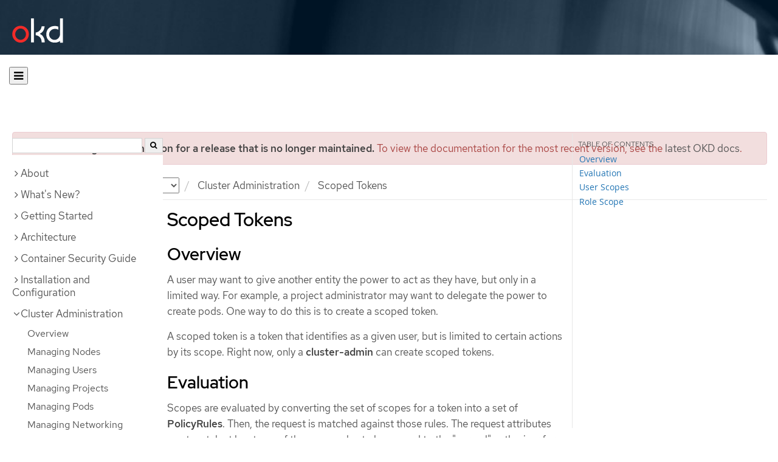

--- FILE ---
content_type: text/html; charset=utf-8
request_url: https://docs.okd.io/3.6/admin_guide/scoped_tokens.html
body_size: 11951
content:


<!DOCTYPE html>
<!--[if IE 8]> <html class="ie8"> <![endif]-->
<!--[if IE 9]> <html class="ie9"> <![endif]-->
<!--[if gt IE 9]><!-->
<html>
<!--<![endif]-->

<head>
  <meta charset="utf-8">
  <meta content="IE=edge" http-equiv="X-UA-Compatible">
  <meta content="width=device-width, initial-scale=1.0" name="viewport">
  
  
  
  <meta name="googlebot" content="noindex">

  <title>Scoped Tokens | Cluster Administration | OKD 3.6</title>
  <link href="https://assets.openshift.net/content/subdomain.css" rel="stylesheet" type="text/css"/>
  <link href="https://docs.okd.io/latest/_stylesheets/search.css" rel="stylesheet" media="screen"/>
  <link href="https://docs.okd.io/latest/_stylesheets/autumn.css" rel="stylesheet"  media="screen"/>
  <link href="https://assets.openshift.net/content/subdomain/touch-icon-precomposed.png" rel="apple-touch-icon-precomposed" type="image/png"/>
  <link href="https://assets.openshift.net/content/subdomain/favicon32x32.png" rel="shortcut icon" type="text/css"/>
  <link href="https://assets.openshift.net/content/osh-nav-footer.css" rel="stylesheet" type="text/css" media="screen"/>
  <link href="https://docs.okd.io/latest/_stylesheets/docs.css" rel="stylesheet"  media="screen"/>
  <link href="https://docs.okd.io/latest/_stylesheets/print.css" rel="stylesheet" type="text/css" media="print"/>
  <!--[if IE]><link rel="shortcut icon" href="https://assets.openshift.net/content/subdomain/favicon.ico"><![endif]-->
  <!-- or, set /favicon.ico for IE10 win -->
  <meta content="OpenShift" name="application-name">
  <meta content="#000000" name="msapplication-TileColor">
  <meta content="https://assets.openshift.net/content/subdomain/touch-icon-precomposed.png" name="msapplication-TileImage">

  <!-- Adobe DTM -->
  <script src="//www.redhat.com/dtm.js" type="text/javascript"></script>
  <!-- End Adobe DTM -->

  <script id="trustarc" src="https://static.redhat.com/libs/redhat/marketing/latest/trustarc/trustarc.js"></script>

  <link href="https://fonts.googleapis.com/icon?family=Material+Icons+Outlined"
        rel="stylesheet">

</head>

<body onload="selectVersion('3.6');">
  <div class="navbar navbar-default navbar-openshift navbar-origin" role="navigation">
  <div class="navbar-header">
    <a class="navbar-brand origin" href="/"></a>
  </div>
</div>
  
  <div class="container">
    <button id="hc-open-btn" class="open-btn-sm" onclick="openNav()" aria-label="Open"><span class="fa fa-bars" /></button>
    <ol class="breadcrumb hide-for-print">
      

      

      

      

      

      

      

      
      

      

      


      

      


      

      

        <span>
          <div class="alert alert-danger" role="alert" id="support-alert">
            <strong>You are viewing documentation for a release that is no longer maintained.</strong> To view the documentation for the most recent version, see the <a href="https://docs.okd.io/4.14/welcome/index.html" style="color: #545454 !important" class="link-primary">latest OKD docs</a>.
          </div>
        </span>

      

      <li class="sitename">
        <a href="/">
          Documentation</a>
      </li>
      <li class="hidden-xs active">
        
              <a href="https://docs.okd.io/3.6/welcome/index.html">
            OKD
            </a>
            <select id="version-selector" onchange="versionSelector(this);">
              <option value="latest">latest</option>
              <option value="4.19">4.19</option>
              <option value="4.18">4.18</option>
              <option value="4.17">4.17</option>
              <option value="4.16">4.16</option>
              <option value="4.15">4.15</option>
              <option value="4.14">4.14</option>
              <option value="4.13">4.13</option>
              <option value="4.12">4.12</option>
              <option value="4.11">4.11</option>
              <option value="4.10">4.10</option>
              <option value="4.9">4.9</option>
              <option value="4.8">4.8</option>
              <option value="4.7">4.7</option>
              <option value="4.6">4.6</option>
              <option value="3.11">3.11</option>
              <option value="3.10">3.10</option>
              <option value="3.9">3.9</option>
              <option value="3.7">3.7</option>
              <option value="3.6">3.6</option>
            </select>
        
      </li>
      <li class="hidden-xs active">
        <a href="../admin_guide/index.html">Cluster Administration</a>
      </li>
      
      
      <li class="hidden-xs active">
        Scoped Tokens
      </li>
      
    </ol>
    <div class="row row-offcanvas row-offcanvas-left">
      <div class="col-xs-8 col-sm-3 col-md-3 sidebar sidebar-offcanvas hide-for-print">
        <div class="row-fluid">
          <div id="btn-close">
            <button id="hc-close-btn" onclick="closeNav()" class="close-btn-sm" aria-label="close"><span class="fa fa-times" /></button>
          </div>
          <div id="hc-search">
            <input id="hc-search-input" type="text" aria-label="search">
            <button id="hc-search-btn" aria-label="search"><span class="fa fa-search" /></button>
          </div>
        </div>
        <ul class="nav nav-sidebar">
    <li class="nav-header"><a class="" href="javascript:void(0);" data-toggle="collapse" data-target="#topicGroup0"><span id="tgSpan0" class="fa fa-angle-right"></span>About</a>
      <ul id="topicGroup0" class="collapse  list-unstyled">
            <li><a class="" href="../welcome/index.html">Welcome</a></li>
      </ul>
    </li>
    <li class="nav-header"><a class="" href="javascript:void(0);" data-toggle="collapse" data-target="#topicGroup1"><span id="tgSpan1" class="fa fa-angle-right"></span>What's New?</a>
      <ul id="topicGroup1" class="collapse  list-unstyled">
            <li><a class="" href="../whats_new/index.html">Overview</a></li>
            <li><a class="" href="../whats_new/applications.html">Applications</a></li>
            <li><a class="" href="../whats_new/carts_vs_images.html">Cartridges Versus Images</a></li>
            <li><a class="" href="../whats_new/terminology.html">Terminology</a></li>
      </ul>
    </li>
    <li class="nav-header"><a class="" href="javascript:void(0);" data-toggle="collapse" data-target="#topicGroup2"><span id="tgSpan2" class="fa fa-angle-right"></span>Getting Started</a>
      <ul id="topicGroup2" class="collapse  list-unstyled">
            <li><a class="" href="../getting_started/index.html">Overview</a></li>
            <li><a class="" href="../getting_started/developers_console.html">Web Console Walkthrough</a></li>
            <li><a class="" href="../getting_started/developers_cli.html">Command-Line Walkthrough</a></li>
            <li><a class="" href="../getting_started/administrators.html">Setting Up a Cluster</a></li>
      </ul>
    </li>
    <li class="nav-header"><a class="" href="javascript:void(0);" data-toggle="collapse" data-target="#topicGroup3"><span id="tgSpan3" class="fa fa-angle-right"></span>Architecture</a>
      <ul id="topicGroup3" class="collapse  list-unstyled">
            <li><a class="" href="../architecture/index.html">Overview</a></li>
            <li class="nav-header"><a class="" href="javascript:void(0);" data-toggle="collapse" data-target="#topicSubGroup-3-1"><span id="sgSpan-3-1" class="fa fa-caret-right"></span>&nbsp;Infrastructure Components</a>
              <ul id="topicSubGroup-3-1" class="nav-tertiary list-unstyled collapse">

                  <li><a class="" href="../architecture/infrastructure_components/kubernetes_infrastructure.html">Kubernetes Infrastructure</a></li>
                  <li><a class="" href="../architecture/infrastructure_components/image_registry.html">Container Registry</a></li>
                  <li><a class="" href="../architecture/infrastructure_components/web_console.html">Web Console</a></li>              </ul>
            </li>
            <li class="nav-header"><a class="" href="javascript:void(0);" data-toggle="collapse" data-target="#topicSubGroup-3-2"><span id="sgSpan-3-2" class="fa fa-caret-right"></span>&nbsp;Core Concepts</a>
              <ul id="topicSubGroup-3-2" class="nav-tertiary list-unstyled collapse">

                  <li><a class="" href="../architecture/core_concepts/index.html">Overview</a></li>
                  <li><a class="" href="../architecture/core_concepts/containers_and_images.html">Containers and Images</a></li>
                  <li><a class="" href="../architecture/core_concepts/pods_and_services.html">Pods and Services</a></li>
                  <li><a class="" href="../architecture/core_concepts/projects_and_users.html">Projects and Users</a></li>
                  <li><a class="" href="../architecture/core_concepts/builds_and_image_streams.html">Builds and Image Streams</a></li>
                  <li><a class="" href="../architecture/core_concepts/deployments.html">Deployments</a></li>              </ul>
            </li>
            <li class="nav-header"><a class="" href="javascript:void(0);" data-toggle="collapse" data-target="#topicSubGroup-3-3"><span id="sgSpan-3-3" class="fa fa-caret-right"></span>&nbsp;Additional Concepts</a>
              <ul id="topicSubGroup-3-3" class="nav-tertiary list-unstyled collapse">

                  <li><a class="" href="../architecture/additional_concepts/authentication.html">Authentication</a></li>
                  <li><a class="" href="../architecture/additional_concepts/authorization.html">Authorization</a></li>
                  <li><a class="" href="../architecture/additional_concepts/storage.html">Persistent Storage</a></li>
                  <li><a class="" href="../architecture/additional_concepts/scm.html">Source Control Management</a></li>
                  <li><a class="" href="../architecture/additional_concepts/admission_controllers.html">Admission Controllers</a></li>
                  <li><a class="" href="../architecture/additional_concepts/other_api_objects.html">Other API Objects</a></li>              </ul>
            </li>
            <li class="nav-header"><a class="" href="javascript:void(0);" data-toggle="collapse" data-target="#topicSubGroup-3-4"><span id="sgSpan-3-4" class="fa fa-caret-right"></span>&nbsp;Networking</a>
              <ul id="topicSubGroup-3-4" class="nav-tertiary list-unstyled collapse">

                  <li><a class="" href="../architecture/networking/networking.html">Networking</a></li>
                  <li><a class="" href="../architecture/networking/sdn.html">OpenShift SDN</a></li>
                  <li><a class="" href="../architecture/networking/network_plugins.html">Network Plug-ins</a></li>
                  <li><a class="" href="../architecture/networking/port_forwarding.html">Port Forwarding</a></li>
                  <li><a class="" href="../architecture/networking/remote_commands.html">Remote Commands</a></li>
                  <li><a class="" href="../architecture/networking/haproxy-router.html">HAProxy Router Plug-in</a></li>
                  <li><a class="" href="../architecture/networking/routes.html">Routes</a></li>              </ul>
            </li>
            <li class="nav-header"><a class="" href="javascript:void(0);" data-toggle="collapse" data-target="#topicSubGroup-3-5"><span id="sgSpan-3-5" class="fa fa-caret-right"></span>&nbsp;Service Catalog Components</a>
              <ul id="topicSubGroup-3-5" class="nav-tertiary list-unstyled collapse">

                  <li><a class="" href="../architecture/service_catalog/index.html">Service Catalog</a></li>
                  <li><a class="" href="../architecture/service_catalog/template_service_broker.html">Template Service Broker</a></li>
                  <li><a class="" href="../architecture/service_catalog/ansible_service_broker.html">Ansible Service Broker</a></li>              </ul>
            </li>
      </ul>
    </li>
    <li class="nav-header"><a class="" href="javascript:void(0);" data-toggle="collapse" data-target="#topicGroup4"><span id="tgSpan4" class="fa fa-angle-right"></span>Container Security Guide</a>
      <ul id="topicGroup4" class="collapse  list-unstyled">
            <li><a class="" href="../security/index.html">Introduction</a></li>
            <li><a class="" href="../security/hosts_multitenancy.html">Container Hosts and Multi-tenancy</a></li>
            <li><a class="" href="../security/container_content.html">Container Content</a></li>
            <li><a class="" href="../security/registries.html">Registries</a></li>
            <li><a class="" href="../security/build_process.html">Build Process</a></li>
            <li><a class="" href="../security/deployment.html">Deployment</a></li>
            <li><a class="" href="../security/securing_container_platform.html">Securing the Container Platform</a></li>
            <li><a class="" href="../security/network_security.html">Network Security</a></li>
            <li><a class="" href="../security/storage.html">Attached Storage</a></li>
            <li><a class="" href="../security/monitoring.html">Monitoring Events and Logs</a></li>
      </ul>
    </li>
    <li class="nav-header"><a class="" href="javascript:void(0);" data-toggle="collapse" data-target="#topicGroup5"><span id="tgSpan5" class="fa fa-angle-right"></span>Installation and Configuration</a>
      <ul id="topicGroup5" class="collapse  list-unstyled">
            <li><a class="" href="../install_config/index.html">Overview</a></li>
            <li class="nav-header"><a class="" href="javascript:void(0);" data-toggle="collapse" data-target="#topicSubGroup-5-1"><span id="sgSpan-5-1" class="fa fa-caret-right"></span>&nbsp;Installing a Cluster</a>
              <ul id="topicSubGroup-5-1" class="nav-tertiary list-unstyled collapse">

                  <li><a class="" href="../install_config/install/planning.html">Planning</a></li>
                  <li><a class="" href="../install_config/install/prerequisites.html">Prerequisites</a></li>
                  <li><a class="" href="../install_config/install/host_preparation.html">Host Preparation</a></li>
                  <li><a class="" href="../install_config/install/rpm_vs_containerized.html">Installing on Containerized Hosts</a></li>
                  <li><a class="" href="../install_config/install/quick_install.html">Quick Installation</a></li>
                  <li><a class="" href="../install_config/install/advanced_install.html">Advanced Installation</a></li>
                  <li><a class="" href="../install_config/install/stand_alone_registry.html">Installing a Stand-alone Deployment of OpenShift Container Registry</a></li>              </ul>
            </li>
            <li class="nav-header"><a class="" href="javascript:void(0);" data-toggle="collapse" data-target="#topicSubGroup-5-2"><span id="sgSpan-5-2" class="fa fa-caret-right"></span>&nbsp;Setting up the Registry</a>
              <ul id="topicSubGroup-5-2" class="nav-tertiary list-unstyled collapse">

                  <li><a class="" href="../install_config/registry/index.html">Registry Overview</a></li>
                  <li><a class="" href="../install_config/registry/deploy_registry_existing_clusters.html">Deploying a Registry on Existing Clusters</a></li>
                  <li><a class="" href="../install_config/registry/accessing_registry.html">Accessing the Registry</a></li>
                  <li><a class="" href="../install_config/registry/securing_and_exposing_registry.html">Securing and Exposing the Registry</a></li>
                  <li><a class="" href="../install_config/registry/extended_registry_configuration.html">Extended Registry Configuration</a></li>
                  <li><a class="" href="../install_config/registry/registry_known_issues.html">Known Issues</a></li>              </ul>
            </li>
            <li class="nav-header"><a class="" href="javascript:void(0);" data-toggle="collapse" data-target="#topicSubGroup-5-3"><span id="sgSpan-5-3" class="fa fa-caret-right"></span>&nbsp;Setting up a Router</a>
              <ul id="topicSubGroup-5-3" class="nav-tertiary list-unstyled collapse">

                  <li><a class="" href="../install_config/router/index.html">Router Overview</a></li>
                  <li><a class="" href="../install_config/router/default_haproxy_router.html">Using the Default HAProxy Router</a></li>
                  <li><a class="" href="../install_config/router/customized_haproxy_router.html">Deploying a Customized HAProxy Router</a></li>
                  <li><a class="" href="../install_config/router/proxy_protocol.html">Configuring the HAProxy Router to Use the PROXY Protocol</a></li>
                  <li><a class="" href="../install_config/router/f5_router.html">Using the F5 Router Plug-in</a></li>              </ul>
            </li>
            <li class="nav-header"><a class="" href="javascript:void(0);" data-toggle="collapse" data-target="#topicSubGroup-5-4"><span id="sgSpan-5-4" class="fa fa-caret-right"></span>&nbsp;Upgrading a Cluster</a>
              <ul id="topicSubGroup-5-4" class="nav-tertiary list-unstyled collapse">

                  <li><a class="" href="../install_config/upgrading/index.html">Overview</a></li>
                  <li><a class="" href="../install_config/upgrading/automated_upgrades.html">Automated In-place Upgrades</a></li>
                  <li><a class="" href="../install_config/upgrading/manual_upgrades.html">Manual In-place Upgrades</a></li>
                  <li><a class="" href="../install_config/upgrading/blue_green_deployments.html">Blue-Green Deployments</a></li>
                  <li><a class="" href="../install_config/upgrading/os_upgrades.html">Operating System Updates and Upgrades</a></li>
                  <li><a class="" href="../install_config/upgrading/migrating_etcd.html">Migrating etcd Data</a></li>
                  <li><a class="" href="../install_config/upgrading/upgrading_known_issues.html">Known Issues</a></li>              </ul>
            </li>
            <li><a class="" href="../install_config/master_node_configuration.html">Master and Node Configuration</a></li>
            <li><a class="" href="../install_config/adding_hosts_to_existing_cluster.html">Adding Hosts to an Existing Cluster</a></li>
            <li><a class="" href="../install_config/imagestreams_templates.html">Loading the Default Image Streams and Templates</a></li>
            <li><a class="" href="../install_config/certificate_customization.html">Configuring Custom Certificates</a></li>
            <li><a class="" href="../install_config/redeploying_certificates.html">Redeploying Certificates</a></li>
            <li><a class="" href="../install_config/configuring_authentication.html">Configuring Authentication and User Agent</a></li>
            <li><a class="" href="../install_config/syncing_groups_with_ldap.html">Syncing Groups With LDAP</a></li>
            <li><a class="" href="../install_config/sssd_for_ldap_failover.html">Configuring LDAP failover</a></li>
            <li><a class="" href="../install_config/configuring_sdn.html">Configuring the SDN</a></li>
            <li><a class="" href="../install_config/configuring_nuagesdn.html">Configuring Nuage SDN</a></li>
            <li><a class="" href="../install_config/configuring_aws.html">Configuring for AWS</a></li>
            <li><a class="" href="../install_config/configuring_openstack.html">Configuring for OpenStack</a></li>
            <li><a class="" href="../install_config/configuring_gce.html">Configuring for GCE</a></li>
            <li><a class="" href="../install_config/configuring_azure.html">Configuring for Azure</a></li>
            <li><a class="" href="../install_config/configuring_vsphere.html">Configuring for VMWare vSphere</a></li>
            <li class="nav-header"><a class="" href="javascript:void(0);" data-toggle="collapse" data-target="#topicSubGroup-5-20"><span id="sgSpan-5-20" class="fa fa-caret-right"></span>&nbsp;Configuring Persistent Storage</a>
              <ul id="topicSubGroup-5-20" class="nav-tertiary list-unstyled collapse">

                  <li><a class="" href="../install_config/persistent_storage/index.html">Overview</a></li>
                  <li><a class="" href="../install_config/persistent_storage/persistent_storage_nfs.html">Using NFS</a></li>
                  <li><a class="" href="../install_config/persistent_storage/persistent_storage_glusterfs.html">Using GlusterFS</a></li>
                  <li><a class="" href="../install_config/persistent_storage/persistent_storage_cinder.html">Using OpenStack Cinder</a></li>
                  <li><a class="" href="../install_config/persistent_storage/persistent_storage_ceph_rbd.html">Using Ceph RBD</a></li>
                  <li><a class="" href="../install_config/persistent_storage/persistent_storage_aws.html">Using AWS Elastic Block Store</a></li>
                  <li><a class="" href="../install_config/persistent_storage/persistent_storage_gce.html">Using GCE Persistent Disk</a></li>
                  <li><a class="" href="../install_config/persistent_storage/persistent_storage_iscsi.html">Using iSCSI</a></li>
                  <li><a class="" href="../install_config/persistent_storage/persistent_storage_fibre_channel.html">Using Fibre Channel</a></li>
                  <li><a class="" href="../install_config/persistent_storage/persistent_storage_azure.html">Using Azure Disk</a></li>
                  <li><a class="" href="../install_config/persistent_storage/persistent_storage_azure_file.html">Using Azure File</a></li>
                  <li><a class="" href="../install_config/persistent_storage/persistent_storage_flex_volume.html">Using FlexVolume</a></li>
                  <li><a class="" href="../install_config/persistent_storage/persistent_storage_vsphere.html">Using VMware vSphere volumes for persistent storage</a></li>
                  <li><a class="" href="../install_config/persistent_storage/dynamically_provisioning_pvs.html">Dynamic Provisioning and Creating Storage Classes</a></li>
                  <li><a class="" href="../install_config/persistent_storage/pod_security_context.html">Volume Security</a></li>
                  <li><a class="" href="../install_config/persistent_storage/selector_label_binding.html">Selector-Label Volume Binding</a></li>
                  <li><a class="" href="../install_config/persistent_storage/enabling_controller_attach_detach.html">Enabling Controller-managed Attachment and Detachment</a></li>              </ul>
            </li>
            <li class="nav-header"><a class="" href="javascript:void(0);" data-toggle="collapse" data-target="#topicSubGroup-5-21"><span id="sgSpan-5-21" class="fa fa-caret-right"></span>&nbsp;Persistent Storage Examples</a>
              <ul id="topicSubGroup-5-21" class="nav-tertiary list-unstyled collapse">

                  <li><a class="" href="../install_config/storage_examples/index.html">Overview</a></li>
                  <li><a class="" href="../install_config/storage_examples/shared_storage.html">Sharing an NFS PV Across Two Pods</a></li>
                  <li><a class="" href="../install_config/storage_examples/ceph_example.html">Using Ceph RBD for persistent storage</a></li>
                  <li><a class="" href="../install_config/storage_examples/ceph_rbd_dynamic_example.html">Using Ceph RBD for dynamic provisioning</a></li>
                  <li><a class="" href="../install_config/storage_examples/gluster_example.html">Complete Example Using GlusterFS</a></li>
                  <li><a class="" href="../install_config/storage_examples/gluster_dynamic_example.html">Dynamic Provisioning Example Using Containerized GlusterFS</a></li>
                  <li><a class="" href="../install_config/storage_examples/dedicated_gluster_dynamic_example.html">Dynamic Provisioning Example Using Dedicated GlusterFS</a></li>
                  <li><a class="" href="../install_config/storage_examples/containerized_heketi_with_dedicated_gluster.html">Containerized Heketi for Managing Dedicated GlusterFS</a></li>
                  <li><a class="" href="../install_config/storage_examples/privileged_pod_storage.html">Mounting Volumes To Privileged Pods</a></li>
                  <li><a class="" href="../install_config/storage_examples/gluster_backed_registry.html">Backing Docker Registry with GlusterFS Storage</a></li>
                  <li><a class="" href="../install_config/storage_examples/binding_pv_by_label.html">Binding Persistent Volumes by Label</a></li>
                  <li><a class="" href="../install_config/storage_examples/storage_classes_dynamic_provisioning.html">Using StorageClasses for Dynamic Provisioning</a></li>
                  <li><a class="" href="../install_config/storage_examples/storage_classes_legacy.html">Using StorageClasses for Existing Legacy Storage</a></li>
                  <li><a class="" href="../install_config/storage_examples/azure_blob_docker_registry_example.html">Configuring Azure Blob Storage for Integrated Docker Registry</a></li>              </ul>
            </li>
            <li><a class="" href="../install_config/http_proxies.html">Working with HTTP Proxies</a></li>
            <li><a class="" href="../install_config/build_defaults_overrides.html">Configuring Global Build Defaults and Overrides</a></li>
            <li><a class="" href="../install_config/configuring_pipeline_execution.html">Configuring Pipeline Execution</a></li>
            <li><a class="" href="../install_config/configuring_routing.html">Configuring Route Timeouts</a></li>
            <li><a class="" href="../install_config/configuring_native_container_routing.html">Configuring Native Container Routing</a></li>
            <li><a class="" href="../install_config/routing_from_edge_lb.html">Routing from Edge Load Balancers</a></li>
            <li><a class="" href="../install_config/aggregate_logging.html">Aggregating Container Logs</a></li>
            <li><a class="" href="../install_config/aggregate_logging_sizing.html">Aggregate Logging Sizing Guidelines</a></li>
            <li><a class="" href="../install_config/cluster_metrics.html">Enabling Cluster Metrics</a></li>
            <li><a class="" href="../install_config/web_console_customization.html">Customizing the Web Console</a></li>
            <li><a class="" href="../install_config/provisioners.html">Deploying External Persistent Volume Provisioners</a></li>
      </ul>
    </li>
    <li class="nav-header"><a class="" href="javascript:void(0);" data-toggle="collapse" data-target="#topicGroup6"><span id="tgSpan6" class="fa fa-angle-down"></span>Cluster Administration</a>
      <ul id="topicGroup6" class="collapse in list-unstyled">
            <li><a class="" href="../admin_guide/index.html">Overview</a></li>
            <li><a class="" href="../admin_guide/manage_nodes.html">Managing Nodes</a></li>
            <li><a class="" href="../admin_guide/manage_users.html">Managing Users</a></li>
            <li><a class="" href="../admin_guide/managing_projects.html">Managing Projects</a></li>
            <li><a class="" href="../admin_guide/managing_pods.html">Managing Pods</a></li>
            <li><a class="" href="../admin_guide/managing_networking.html">Managing Networking</a></li>
            <li><a class="" href="../admin_guide/service_accounts.html">Configuring Service Accounts</a></li>
            <li><a class="" href="../admin_guide/manage_authorization_policy.html">Managing Authorization Policies</a></li>
            <li><a class="" href="../admin_guide/image_policy.html">Image Policy</a></li>
            <li><a class="" href="../admin_guide/image_signatures.html">Image Signatures</a></li>
            <li><a class=" active" href="../admin_guide/scoped_tokens.html">Scoped Tokens</a></li>
            <li><a class="" href="../admin_guide/monitoring_images.html">Monitoring Images</a></li>
            <li><a class="" href="../admin_guide/manage_scc.html">Managing Security Context Constraints</a></li>
            <li class="nav-header"><a class="" href="javascript:void(0);" data-toggle="collapse" data-target="#topicSubGroup-6-13"><span id="sgSpan-6-13" class="fa fa-caret-right"></span>&nbsp;Scheduling</a>
              <ul id="topicSubGroup-6-13" class="nav-tertiary list-unstyled collapse">

                  <li><a class="" href="../admin_guide/scheduling/index.html">Overview</a></li>
                  <li><a class="" href="../admin_guide/scheduling/scheduler.html">Default Scheduling</a></li>
                  <li><a class="" href="../admin_guide/scheduling/custom_scheduler.html">Custom Scheduling</a></li>
                  <li><a class="" href="../admin_guide/scheduling/pod_placement.html">Controlling Pod Placement</a></li>
                  <li><a class="" href="../admin_guide/scheduling/scheduler-advanced.html">Advanced Scheduling</a></li>
                  <li><a class="" href="../admin_guide/scheduling/node_affinity.html">Advanced Scheduling and Node Affinity</a></li>
                  <li><a class="" href="../admin_guide/scheduling/pod_affinity.html">Advanced Scheduling and Pod Affinity/Anti-affinity</a></li>
                  <li><a class="" href="../admin_guide/scheduling/node_selector.html">Advanced Scheduling and Node Selectors</a></li>
                  <li><a class="" href="../admin_guide/scheduling/taints_tolerations.html">Advanced Scheduling and Taints and Tolerations</a></li>              </ul>
            </li>
            <li><a class="" href="../admin_guide/quota.html">Setting Quotas</a></li>
            <li><a class="" href="../admin_guide/multiproject_quota.html">Setting Multi-Project Quotas</a></li>
            <li><a class="" href="../admin_guide/limits.html">Setting Limit Ranges</a></li>
            <li><a class="" href="../admin_guide/pruning_resources.html">Pruning Objects</a></li>
            <li><a class="" href="../admin_guide/garbage_collection.html">Garbage Collection</a></li>
            <li><a class="" href="../admin_guide/allocating_node_resources.html">Allocating Node Resources</a></li>
            <li><a class="" href="../admin_guide/opaque_integer_resources.html">Opaque Integer Resources</a></li>
            <li><a class="" href="../admin_guide/overcommit.html">Overcommitting</a></li>
            <li><a class="" href="../admin_guide/tcp_ingress_external_ports.html">Assigning Unique External IPs for Ingress Traffic</a></li>
            <li><a class="" href="../admin_guide/out_of_resource_handling.html">Out of Resource Handling</a></li>
            <li><a class="" href="../admin_guide/router.html">Monitoring and Debugging Routers</a></li>
            <li><a class="" href="../admin_guide/high_availability.html">High Availability</a></li>
            <li><a class="" href="../admin_guide/iptables.html">IPtables</a></li>
            <li><a class="" href="../admin_guide/securing_builds.html">Securing Builds by Strategy</a></li>
            <li><a class="" href="../admin_guide/seccomp.html">Restricting Application Capabilities Using Seccomp</a></li>
            <li><a class="" href="../admin_guide/sysctls.html">Sysctls</a></li>
            <li><a class="" href="../admin_guide/encrypting_data.html">Encrypting Data at Datastore Layer</a></li>
            <li><a class="" href="../admin_guide/ipsec.html">Encrypting Hosts with IPsec</a></li>
            <li><a class="" href="../admin_guide/building_dependency_trees.html">Building Dependency Trees</a></li>
            <li><a class="" href="../admin_guide/backup_restore.html">Backup and Restore</a></li>
            <li><a class="" href="../admin_guide/sdn_troubleshooting.html">Troubleshooting Networking</a></li>
            <li><a class="" href="../admin_guide/diagnostics_tool.html">Diagnostics Tool</a></li>
            <li><a class="" href="../admin_guide/idling_applications.html">Idling Applications</a></li>
            <li><a class="" href="../admin_guide/cluster_capacity.html">Analyzing Cluster Capacity</a></li>
      </ul>
    </li>
    <li class="nav-header"><a class="" href="javascript:void(0);" data-toggle="collapse" data-target="#topicGroup7"><span id="tgSpan7" class="fa fa-angle-right"></span>Scaling and Performance Guide</a>
      <ul id="topicGroup7" class="collapse  list-unstyled">
            <li><a class="" href="../scaling_performance/index.html">Overview</a></li>
            <li><a class="" href="../scaling_performance/install_practices.html">Recommended Installation Practices</a></li>
            <li><a class="" href="../scaling_performance/host_practices.html">Recommended Host Practices</a></li>
            <li><a class="" href="../scaling_performance/optimizing_compute_resources.html">Optimizing Compute Resources</a></li>
            <li><a class="" href="../scaling_performance/optimizing_storage.html">Optimizing Storage</a></li>
            <li><a class="" href="../scaling_performance/network_optimization.html">Network Optimization</a></li>
            <li><a class="" href="../scaling_performance/routing_optimization.html">Routing Optimization</a></li>
            <li><a class="" href="../scaling_performance/scaling_cluster_metrics.html">Scaling Cluster Metrics</a></li>
      </ul>
    </li>
    <li class="nav-header"><a class="" href="javascript:void(0);" data-toggle="collapse" data-target="#topicGroup8"><span id="tgSpan8" class="fa fa-angle-right"></span>CLI Reference</a>
      <ul id="topicGroup8" class="collapse  list-unstyled">
            <li><a class="" href="../cli_reference/index.html">Overview</a></li>
            <li><a class="" href="../cli_reference/get_started_cli.html">Get Started with the CLI</a></li>
            <li><a class="" href="../cli_reference/manage_cli_profiles.html">Managing CLI Profiles</a></li>
            <li><a class="" href="../cli_reference/basic_cli_operations.html">Developer CLI Operations</a></li>
            <li><a class="" href="../cli_reference/admin_cli_operations.html">Administrator CLI Operations</a></li>
      </ul>
    </li>
    <li class="nav-header"><a class="" href="javascript:void(0);" data-toggle="collapse" data-target="#topicGroup9"><span id="tgSpan9" class="fa fa-angle-right"></span>Developer Guide</a>
      <ul id="topicGroup9" class="collapse  list-unstyled">
            <li><a class="" href="../dev_guide/index.html">Overview</a></li>
            <li class="nav-header"><a class="" href="javascript:void(0);" data-toggle="collapse" data-target="#topicSubGroup-9-1"><span id="sgSpan-9-1" class="fa fa-caret-right"></span>&nbsp;Application Life Cycle Management</a>
              <ul id="topicSubGroup-9-1" class="nav-tertiary list-unstyled collapse">

                  <li><a class="" href="../dev_guide/application_lifecycle/development_process.html">Planning Your Development Process</a></li>
                  <li><a class="" href="../dev_guide/application_lifecycle/new_app.html">Creating New Applications</a></li>
                  <li><a class="" href="../dev_guide/application_lifecycle/promoting_applications.html">Promoting Applications Across Environments</a></li>              </ul>
            </li>
            <li><a class="" href="../dev_guide/authentication.html">Authentication</a></li>
            <li><a class="" href="../dev_guide/authorization.html">Authorization</a></li>
            <li><a class="" href="../dev_guide/projects.html">Projects</a></li>
            <li class="nav-header"><a class="" href="javascript:void(0);" data-toggle="collapse" data-target="#topicSubGroup-9-5"><span id="sgSpan-9-5" class="fa fa-caret-right"></span>&nbsp;Migrating Applications</a>
              <ul id="topicSubGroup-9-5" class="nav-tertiary list-unstyled collapse">

                  <li><a class="" href="../dev_guide/migrating_applications/index.html">Overview</a></li>
                  <li><a class="" href="../dev_guide/migrating_applications/database_applications.html">Database Applications</a></li>
                  <li><a class="" href="../dev_guide/migrating_applications/web_framework_applications.html">Web Framework Applications</a></li>
                  <li><a class="" href="../dev_guide/migrating_applications/quickstart_examples.html">QuickStart Examples</a></li>
                  <li><a class="" href="../dev_guide/migrating_applications/continuous_integration_and_deployment.html">Continuous Integration and Deployment</a></li>
                  <li><a class="" href="../dev_guide/migrating_applications/web_hooks_action_hooks.html">Webhooks and Action Hooks</a></li>
                  <li><a class="" href="../dev_guide/migrating_applications/S2I_tool.html">S2I Tool</a></li>
                  <li><a class="" href="../dev_guide/migrating_applications/support_guide.html">Support Guide</a></li>              </ul>
            </li>
            <li class="nav-header"><a class="" href="javascript:void(0);" data-toggle="collapse" data-target="#topicSubGroup-9-6"><span id="sgSpan-9-6" class="fa fa-caret-right"></span>&nbsp;Tutorials</a>
              <ul id="topicSubGroup-9-6" class="nav-tertiary list-unstyled collapse">

                  <li><a class="" href="../dev_guide/dev_tutorials/index.html">Overview</a></li>
                  <li><a class="" href="../dev_guide/dev_tutorials/quickstarts.html">Quickstart Templates</a></li>
                  <li><a class="" href="../dev_guide/dev_tutorials/ruby_on_rails.html">Ruby on Rails</a></li>
                  <li><a class="" href="../dev_guide/dev_tutorials/maven_tutorial.html">Setting Up a Nexus Mirror</a></li>
                  <li><a class="" href="../dev_guide/dev_tutorials/binary_builds.html">Binary Builds</a></li>              </ul>
            </li>
            <li class="nav-header"><a class="" href="javascript:void(0);" data-toggle="collapse" data-target="#topicSubGroup-9-7"><span id="sgSpan-9-7" class="fa fa-caret-right"></span>&nbsp;Builds</a>
              <ul id="topicSubGroup-9-7" class="nav-tertiary list-unstyled collapse">

                  <li><a class="" href="../dev_guide/builds/index.html">How Builds Work</a></li>
                  <li><a class="" href="../dev_guide/builds/basic_build_operations.html">Basic Build Operations</a></li>
                  <li><a class="" href="../dev_guide/builds/build_inputs.html">Build Inputs</a></li>
                  <li><a class="" href="../dev_guide/builds/build_output.html">Build Output</a></li>
                  <li><a class="" href="../dev_guide/builds/build_strategies.html">Build Strategy Options</a></li>
                  <li><a class="" href="../dev_guide/builds/build_environment.html">Build Environment</a></li>
                  <li><a class="" href="../dev_guide/builds/triggering_builds.html">Triggering Builds</a></li>
                  <li><a class="" href="../dev_guide/builds/build_hooks.html">Build Hooks</a></li>
                  <li><a class="" href="../dev_guide/builds/build_run_policy.html">Build Run Policy</a></li>
                  <li><a class="" href="../dev_guide/builds/advanced_build_operations.html">Advanced Build Operations</a></li>
                  <li><a class="" href="../dev_guide/builds/build_troubleshooting.html">Troubleshooting</a></li>              </ul>
            </li>
            <li class="nav-header"><a class="" href="javascript:void(0);" data-toggle="collapse" data-target="#topicSubGroup-9-8"><span id="sgSpan-9-8" class="fa fa-caret-right"></span>&nbsp;Deployments</a>
              <ul id="topicSubGroup-9-8" class="nav-tertiary list-unstyled collapse">

                  <li><a class="" href="../dev_guide/deployments/how_deployments_work.html">How Deployments Work</a></li>
                  <li><a class="" href="../dev_guide/deployments/basic_deployment_operations.html">Basic Deployment Operations</a></li>
                  <li><a class="" href="../dev_guide/deployments/deployment_strategies.html">Deployment Strategies</a></li>
                  <li><a class="" href="../dev_guide/deployments/advanced_deployment_strategies.html">Advanced Deployment Strategies</a></li>
                  <li><a class="" href="../dev_guide/deployments/kubernetes_deployments.html">Kubernetes Deployments Support</a></li>              </ul>
            </li>
            <li><a class="" href="../dev_guide/templates.html">Templates</a></li>
            <li><a class="" href="../dev_guide/ssh_environment.html">Opening a Remote Shell to Containers</a></li>
            <li><a class="" href="../dev_guide/service_accounts.html">Service Accounts</a></li>
            <li><a class="" href="../dev_guide/managing_images.html">Managing Images</a></li>
            <li><a class="" href="../dev_guide/compute_resources.html">Quotas and Limit Ranges</a></li>
            <li><a class="" href="../dev_guide/pod_preset.html">Injecting Information into Pods Using Pod Presets</a></li>
            <li class="nav-header"><a class="" href="javascript:void(0);" data-toggle="collapse" data-target="#topicSubGroup-9-15"><span id="sgSpan-9-15" class="fa fa-caret-right"></span>&nbsp;Getting Traffic into a Cluster</a>
              <ul id="topicSubGroup-9-15" class="nav-tertiary list-unstyled collapse">

                  <li><a class="" href="../dev_guide/expose_service/index.html">Overview</a></li>
                  <li><a class="" href="../dev_guide/expose_service/expose_internal_ip_router.html">Using a Router</a></li>
                  <li><a class="" href="../dev_guide/expose_service/expose_internal_ip_load_balancer.html">Using a Load Balancer</a></li>
                  <li><a class="" href="../dev_guide/expose_service/expose_internal_ip_service.html">Using a Service ExternalIP</a></li>
                  <li><a class="" href="../dev_guide/expose_service/expose_internal_ip_nodeport.html">Using a NodePort</a></li>              </ul>
            </li>
            <li><a class="" href="../dev_guide/routes.html">Routes</a></li>
            <li><a class="" href="../dev_guide/integrating_external_services.html">Integrating External Services</a></li>
            <li><a class="" href="../dev_guide/secrets.html">Secrets</a></li>
            <li><a class="" href="../dev_guide/configmaps.html">ConfigMaps</a></li>
            <li><a class="" href="../dev_guide/downward_api.html">Downward API</a></li>
            <li><a class="" href="../dev_guide/projected_volumes.html">Projected Volumes</a></li>
            <li><a class="" href="../dev_guide/daemonsets.html">Using Daemonsets</a></li>
            <li><a class="" href="../dev_guide/pod_autoscaling.html">Pod Autoscaling</a></li>
            <li><a class="" href="../dev_guide/volumes.html">Managing Volumes</a></li>
            <li><a class="" href="../dev_guide/persistent_volumes.html">Using Persistent Volumes</a></li>
            <li><a class="" href="../dev_guide/executing_remote_commands.html">Executing Remote Commands</a></li>
            <li><a class="" href="../dev_guide/copy_files_to_container.html">Copying Files</a></li>
            <li><a class="" href="../dev_guide/port_forwarding.html">Port Forwarding</a></li>
            <li><a class="" href="../dev_guide/shared_memory.html">Shared Memory</a></li>
            <li><a class="" href="../dev_guide/application_health.html">Application Health</a></li>
            <li><a class="" href="../dev_guide/events.html">Events</a></li>
            <li><a class="" href="../dev_guide/environment_variables.html">Managing Environment Variables</a></li>
            <li><a class="" href="../dev_guide/jobs.html">Jobs</a></li>
            <li><a class="" href="../dev_guide/cron_jobs.html">Cron Jobs</a></li>
            <li><a class="" href="../dev_guide/create_from_url.html">Create from URL</a></li>
      </ul>
    </li>
    <li class="nav-header"><a class="" href="javascript:void(0);" data-toggle="collapse" data-target="#topicGroup10"><span id="tgSpan10" class="fa fa-angle-right"></span>Creating Images</a>
      <ul id="topicGroup10" class="collapse  list-unstyled">
            <li><a class="" href="../creating_images/index.html">Overview</a></li>
            <li><a class="" href="../creating_images/guidelines.html">Guidelines</a></li>
            <li><a class="" href="../creating_images/metadata.html">Image Metadata</a></li>
            <li><a class="" href="../creating_images/s2i.html">S2I Requirements</a></li>
            <li><a class="" href="../creating_images/s2i_testing.html">Testing S2I Images</a></li>
            <li><a class="" href="../creating_images/custom.html">Custom Builder</a></li>
      </ul>
    </li>
    <li class="nav-header"><a class="" href="javascript:void(0);" data-toggle="collapse" data-target="#topicGroup11"><span id="tgSpan11" class="fa fa-angle-right"></span>Using Images</a>
      <ul id="topicGroup11" class="collapse  list-unstyled">
            <li class="nav-header"><a class="" href="javascript:void(0);" data-toggle="collapse" data-target="#topicSubGroup-11-0"><span id="sgSpan-11-0" class="fa fa-caret-right"></span>&nbsp;Source-to-Image (S2I)</a>
              <ul id="topicSubGroup-11-0" class="nav-tertiary list-unstyled collapse">

                  <li><a class="" href="../using_images/s2i_images/index.html">Overview</a></li>
                  <li><a class="" href="../using_images/s2i_images/java.html">Java</a></li>
                  <li><a class="" href="../using_images/s2i_images/nodejs.html">Node.js</a></li>
                  <li><a class="" href="../using_images/s2i_images/perl.html">Perl</a></li>
                  <li><a class="" href="../using_images/s2i_images/php.html">PHP</a></li>
                  <li><a class="" href="../using_images/s2i_images/python.html">Python</a></li>
                  <li><a class="" href="../using_images/s2i_images/ruby.html">Ruby</a></li>
                  <li><a class="" href="../using_images/s2i_images/customizing_s2i_images.html">Customizing S2I Images</a></li>              </ul>
            </li>
            <li class="nav-header"><a class="" href="javascript:void(0);" data-toggle="collapse" data-target="#topicSubGroup-11-1"><span id="sgSpan-11-1" class="fa fa-caret-right"></span>&nbsp;Database Images</a>
              <ul id="topicSubGroup-11-1" class="nav-tertiary list-unstyled collapse">

                  <li><a class="" href="../using_images/db_images/index.html">Overview</a></li>
                  <li><a class="" href="../using_images/db_images/mysql.html">MySQL</a></li>
                  <li><a class="" href="../using_images/db_images/postgresql.html">PostgreSQL</a></li>
                  <li><a class="" href="../using_images/db_images/mongodb.html">MongoDB</a></li>
                  <li><a class="" href="../using_images/db_images/mariadb.html">MariaDB</a></li>              </ul>
            </li>
            <li class="nav-header"><a class="" href="javascript:void(0);" data-toggle="collapse" data-target="#topicSubGroup-11-2"><span id="sgSpan-11-2" class="fa fa-caret-right"></span>&nbsp;Docker Images</a>
              <ul id="topicSubGroup-11-2" class="nav-tertiary list-unstyled collapse">

                  <li><a class="" href="../using_images/docker_images/index.html">Overview</a></li>              </ul>
            </li>
            <li class="nav-header"><a class="" href="javascript:void(0);" data-toggle="collapse" data-target="#topicSubGroup-11-3"><span id="sgSpan-11-3" class="fa fa-caret-right"></span>&nbsp;Other Images</a>
              <ul id="topicSubGroup-11-3" class="nav-tertiary list-unstyled collapse">

                  <li><a class="" href="../using_images/other_images/index.html">Overview</a></li>
                  <li><a class="" href="../using_images/other_images/jenkins.html">Jenkins</a></li>              </ul>
            </li>
      </ul>
    </li>
    <li class="nav-header"><a class="" href="javascript:void(0);" data-toggle="collapse" data-target="#topicGroup12"><span id="tgSpan12" class="fa fa-angle-right"></span>REST API Reference</a>
      <ul id="topicGroup12" class="collapse  list-unstyled">
            <li><a class="" href="../rest_api/index.html">Overview</a></li>
            <li><a class="" href="../rest_api/openshift_v1.html">OpenShift v1</a></li>
            <li><a class="" href="../rest_api/kubernetes_v1.html">Kubernetes v1</a></li>
      </ul>
    </li>
</ul>
      </div>
      <div id="hc-search-modal">
        <div id="hc-modal-content">
          <span id="hc-modal-close">&times;</span>
          <div id="hc-search-results-wrapper">
            <div id="hc-search-results"></div>
            <div id="hc-search-progress-indicator" class="text-center search-progress-indicator"><i class="fa fa-circle-o-notch fa-spin" style="font-size:42px"></i></div>
            <div class="text-center">
              <button id="hc-search-more-btn">Show more results</button>
            </div>
          </div>
        </div>
      </div>
      <div class="print-logo" style="display:none;">
        <img src="https://www.redhat.com/cms/managed-files/Logo-Red_Hat-OpenShift-A-Standard-RGB_0_0.svg" alt="print logo"/>
      </div>
      <div class="col-xs-12 col-sm-9 col-md-9 main">
        <div class="page-header">
          <h1>
            Scoped Tokens
          </h1>
        </div>
        
        
        <div id="preamble">
<div class="sectionbody">
<div id="toc" class="toc">
<div id="toctitle" class="title"></div>
<ul class="sectlevel1">
<li><a href="#overview">Overview</a></li>
<li><a href="#admin-guide-scoped-tokens-evaluation">Evaluation</a></li>
<li><a href="#admin-guide-scoped-tokens-user-scopes">User Scopes</a></li>
<li><a href="#admin-guide-scoped-tokens-role-scope">Role Scope</a></li>
</ul>
</div>
</div>
</div>
<div class="sect1">
<h2 id="overview"><a class="anchor" href="#overview"></a>Overview</h2>
<div class="sectionbody">
<div class="paragraph">
<p>A user may want to give another entity the power to act as they have, but only
in a limited way. For example, a project administrator may want to delegate the
power to create pods. One way to do this is to create a scoped token.</p>
</div>
<div class="paragraph">
<p>A scoped token is a token that identifies as a given user, but is limited to
certain actions by its scope. Right now, only a <strong>cluster-admin</strong> can create
scoped tokens.</p>
</div>
</div>
</div>
<div class="sect1">
<h2 id="admin-guide-scoped-tokens-evaluation"><a class="anchor" href="#admin-guide-scoped-tokens-evaluation"></a>Evaluation</h2>
<div class="sectionbody">
<div class="paragraph">
<p>Scopes are evaluated by converting the set of scopes for a token into a set of
<strong>PolicyRules</strong>. Then, the request is matched against those rules. The request
attributes must match at least one of the scope rules to be passed to the
"normal" authorizer for further authorization checks.</p>
</div>
</div>
</div>
<div class="sect1">
<h2 id="admin-guide-scoped-tokens-user-scopes"><a class="anchor" href="#admin-guide-scoped-tokens-user-scopes"></a>User Scopes</h2>
<div class="sectionbody">
<div class="paragraph">
<p>User scopes are focused on getting information about a given user. They are
intent-based, so the rules are automatically created for you:</p>
</div>
<div class="ulist">
<ul>
<li>
<p><code>user:full</code> - Allows full read/write access to the API with all of the user&#8217;s permissions.</p>
</li>
<li>
<p><code>user:info</code> - Allows read-only access to information about the user: name, groups, and so on.</p>
</li>
<li>
<p><code>user:check-access</code> - Allows access to <strong>self-localsubjectaccessreviews</strong> and <strong>self-subjectaccessreviews</strong>.
These are the variables where you pass an empty user and groups in your request object.</p>
</li>
<li>
<p><code>user:list-projects</code> - Allows read-only access to list the projects the user has access to.</p>
</li>
</ul>
</div>
</div>
</div>
<div class="sect1">
<h2 id="admin-guide-scoped-tokens-role-scope"><a class="anchor" href="#admin-guide-scoped-tokens-role-scope"></a>Role Scope</h2>
<div class="sectionbody">
<div class="paragraph">
<p>The role scope allows you to have the same level of access as a given role
filtered by namespace.</p>
</div>
<div class="ulist">
<ul>
<li>
<p><code>role:&lt;cluster-role name&gt;:&lt;namespace or * for all&gt;</code> - Limits the scope to the
rules specified by the cluster-role, but only in the specified namespace .</p>
<div class="admonitionblock note">
<table>
<tr>
<td class="icon">
<i class="fa icon-note" title="Note"></i>
</td>
<td class="content">
<div class="paragraph">
<p>Caveat: This prevents escalating access. Even if the role allows access to
resources like secrets, rolebindings, and roles, this scope will deny access
to those resources. This helps prevent unexpected escalations. Many people do
not think of a role like <strong>edit</strong> as being an escalating role, but with access to
a secret it is.</p>
</div>
</td>
</tr>
</table>
</div>
</li>
<li>
<p><code>role:&lt;cluster-role name&gt;:&lt;namespace or * for all&gt;:!</code> -  This is similar to the
example above, except that including the bang causes this scope to allow
escalating access.</p>
</li>
</ul>
</div>
</div>
</div>
      </div>
    </div>
  </div>
  <script src="https://assets.openshift.net/content/modernizr.js" type="text/javascript"></script>
  <script src="https://assets.openshift.net/content/subdomain.js" type="text/javascript"></script>
  <script src="https://assets.openshift.net/content/nav-tertiary.js" type="text/javascript"></script>
  <script src="https://docs.okd.io/latest/_javascripts/bootstrap-offcanvas.js" type="text/javascript"></script>
  <script src="https://docs.okd.io/latest/_javascripts/reformat-html.js" type="text/javascript"></script>
  <script src="https://docs.okd.io/latest/_javascripts/hc-search.js" type="text/javascript"></script>
  <script src="https://docs.okd.io/latest/_javascripts/page-loader.js" type="text/javascript"></script>
  <script src="https://cdnjs.cloudflare.com/ajax/libs/clipboard.js/2.0.6/clipboard.min.js" type="text/javascript"></script>
  <script src="https://docs.okd.io/latest/_javascripts/clipboard.js" type="text/javascript"></script>
  <script src="https://docs.okd.io/latest/_javascripts/collapsible.js" type="text/javascript"></script>
  <script>
  var dk = 'openshift-origin';
  var version = '3.6';

  var distros = {
    'openshift-origin': ['docs_origin', version],
    // specific labels are used for OSD instead of the URL filter, due to its unusual URL structure; assume v4
    'openshift-dedicated': ['docs_dedicated_v4'],
    'openshift-online': ['docs_online', version],
    'openshift-enterprise': ['docs_cp', version],
    'openshift-telco': ['docs_telco', version],
    'openshift-aro' : ['docs_aro', version],
    'openshift-rosa' : ['docs_rosa'],
    'openshift-acs' : ['docs_acs', version],
    'openshift-serverless' : ['docs_serverless', version],
    'openshift-pipelines' : ['docs_pipelines', version],
    'openshift-builds' : ['docs_builds', version],
    'openshift-gitops' : ['docs_gitops', version],
    'openshift-lightspeed' : ['docs_lightspeed', version],
    'openshift-service-mesh' : ['docs_service_mesh', version]
  };

  // only OSD v3 docs have the version variable specified
  if (dk == "openshift-dedicated" && version == "3") {
    distros['openshift-dedicated'] = ['docs_dedicated_v3']
  }

  distros[dk] ? hcSearchCategory.apply(null, distros[dk]) : hcSearchCategory("docs");
  </script>
  <script type="text/javascript">
  /*<![CDATA[*/
  $(document).ready(function() {
    $("[id^='topicGroup']").on('show.bs.collapse', function(event) {
      if (!($(event.target).attr('id').match(/^topicSubGroup/))) {
        $(this).parent().find("[id^='tgSpan']").toggleClass("fa-angle-right fa-angle-down");
      }
    });
    $("[id^='topicGroup']").on('hide.bs.collapse', function(event) {
      if (!($(event.target).attr('id').match(/^topicSubGroup/))) {
        $(this).parent().find("[id^='tgSpan']").toggleClass("fa-angle-right fa-angle-down");
      }
    });
    $("[id^='topicSubGroup']").on('show.bs.collapse', function() {
      $(this).parent().find("[id^='sgSpan']").toggleClass("fa-caret-right fa-caret-down");
    });
    $("[id^='topicSubGroup']").on('hide.bs.collapse', function() {
      $(this).parent().find("[id^='sgSpan']").toggleClass("fa-caret-right fa-caret-down");
    });
    $("[id^='topicSubSubGroup']").on('show.bs.collapse', function() {
      $(this).parent().find("[id^='ssgSpan']").toggleClass("fa-caret-right fa-caret-down");
    });
    $("[id^='topicSubSubGroup']").on('hide.bs.collapse', function() {
      $(this).parent().find("[id^='ssgSpan']").toggleClass("fa-caret-right fa-caret-down");
    });

    const collapsibleContent = document.getElementsByTagName("details");
    for (var i = 0; i < collapsibleContent.length; i++) {
      collapsibleContent[i].setAttribute("open", "");
    }

  });
  /*]]>*/
  </script>

    <footer class="footer-origin-docs">
  <div class="container">
    <div class="row">
      <div class="col-sm-12">
        <div id="footer_social">
          <a href="https://twitter.com/openshift" class="first">
            <span>
              <i class="fa fa-twitter-square fa-2x fa-inverse"></i>
            </span>
          </a>
          <a href="https://github.com/openshift/origin">
            <span>
              <i class="fa fa-github fa-2x fa-inverse"></i>
            </span>
          </a>
          <a href="https://www.facebook.com/openshift">
            <span>
              <i class="fa fa-facebook-square fa-2x fa-inverse"></i>
            </span>
          </a>
        </div>
      </div>
    </div>
    <div class="row">
      <div class="col-xs-12 col-sm-4">
        <a id="footer_logo" href="https://www.redhat.com/">
          <img alt="Red Hat" src="https://assets.openshift.net/content/img/Logo-Red_Hat-OpenShift-A-Reverse-RGB.svg" style="width: 128px">
        </a>
      </div>
      <div class="col-xs-12 col-sm-4 text-center"></div>
      <div class="col-xs-12 col-sm-4 text-right">
        <a id="built_with_asciibinder" title="Built with AsciiBinder docs management system" href="https://github.com/redhataccess/ascii_binder/">
          <img src="../../3.6/_images/asciibinder_web_logo.svg" alt="AsciiBinder">
        </a>
      </div>
    </div>
    <div class="row">
      <div class="col-lg-12">
        <div class="attribution">
          <button type="button" class="btn btn-link" data-html="true" data-container="body" data-toggle="popover" data-placement="top" data-content="
            '<a target='_blank' href='https://www.flickr.com/photos/eflon/3655695161/'>Spin</a>' by <a target='_blank' href='https://www.flickr.com/photos/eflon/'>eflon</a>,</br> used under <a target='_blank' href='https://creativecommons.org/licenses/by/2.0/'>CC BY 2.0</a> </br>Color tint added to original">
            Image attribution
          </button>
        </div>
      </div>
    </div>
    <script>
    $(function () {
      $('[data-toggle="popover"]').popover()
    })
    </script>
  </div>
</footer>

  <!-- adjust page css based on breadcrumb and/or resize -->
  <script type="text/javascript">
    window.addEventListener('DOMContentLoaded', () => {
      if ($(window).width() >= 1008) {
        adjustSide();
        adjustToc();
        adjustMain();
      }
    });

    window.addEventListener('resize', () => {
      if ($(window).width() >= 1008) {
        adjustSide();
        adjustToc();
        adjustMain();
      } else if ($(window).width() < 1008) {
        sidebar.classList.remove('wide');
        document.querySelector('#hc-search').classList.remove('wide');
        if (sidebar.classList.contains('open')) {
          sidebar.style.display = 'block';
        } else {
          sidebar.style.display = 'none';
        }
        document.querySelector('.main').style.paddingTop = '0px';
      }
    });

    function adjustSide() {
      sidebar.classList.add('wide');
      document.querySelector('#hc-search').classList.add('wide');
      sidebar.style.display = 'block';
      document.querySelector('.sidebar').style.top = parseInt((document.querySelector('.breadcrumb').offsetHeight + 125), 10) + "px";
      document.querySelector('#hc-search').style.top = parseInt((document.querySelector('.breadcrumb').offsetHeight + 95), 10) + "px";
    }

    function adjustToc() {
      if (document.querySelector('#toc') !== null) {
        document.querySelector('#toc').style.top = parseInt((document.querySelector('.breadcrumb').offsetHeight + 90), 10) + "px";
      }
    }

    function adjustMain() {
      document.querySelector('html').style.scrollPaddingTop = parseInt((document.querySelector('.breadcrumb').offsetHeight + 90), 10) + "px";
      document.querySelector('.main').style.paddingTop = parseInt((document.querySelector('.breadcrumb').offsetHeight - 70), 10) + "px";
    }

  </script>

  <!-- remove toc active class when page is loaded -->
  <script type="text/javascript">
    window.addEventListener('DOMContentLoaded', () => {
      var tocItems = $("#toc a");

      for (let i = 0; i < tocItems.length; i++) {
        tocItems[i].classList.remove("toc-active");
      }
    })
  </script>

  <!-- maintain sidebar scroll position between page loads -->
  <script type="text/javascript">
    let sidebar = document.querySelector(".sidebar");
    let scrolltop = localStorage.getItem("sidebar-scroll");

    if (scrolltop == null) {
      sidebar.scrollTop = parseInt(top, 10);
    }

    window.addEventListener("beforeunload", () => {
      localStorage.setItem("sidebar-scroll", sidebar.scrollTop);
    });

    window.addEventListener('load', () => {
      sidebar.scrollTo(0, scrolltop)
    })
  </script>

  <!-- open/close the nav -->
  <script type="text/javascript">
    function closeNav() {
      let sidebar = document.querySelector(".sidebar");
      sidebar.style.display = "none";
      sidebar.classList.remove('open');
    }

    function openNav() {
      let sidebar = document.querySelector(".sidebar");
      let hc_search = document.querySelector('#hc-search');
      sidebar.style.display = "block";
      sidebar.style.top = "0px";
      hc_search.style.top = 'unset';
      sidebar.classList.add('open');
    }
  </script>

  <!-- clear and add toc-active to clicked toc link -->
  <script type="text/javascript">
  $("#toc a").click(function() {
    var tocItems = $("#toc a");
    for (let i = 0; i < tocItems.length; i++) {
      tocItems[i].classList.remove("toc-active");
    }
    this.classList.add("toc-active");
  });
  </script>

  <!-- update active toc class when mouse scrolls -->
  <script type="text/javascript">
    window.addEventListener('DOMContentLoaded', () => {
      window.addEventListener("wheel", () => {

        const ioConfiguration = {
          "rootMargin": "-120px 0px -400px 0px",
          "threshold": 0
        };

        const observer = new IntersectionObserver(setCurrent, ioConfiguration, entries => {
          entries.forEach(entry => {
            var id = entry.target.getAttribute('id');
            //fight with js
            document.querySelector(`#toc li a[href="#${id}"]`).classList.remove('toc-active');
          });
        });

        //track all h1-4 headings that have an id
        document.querySelectorAll('.main h2[id], .main h3[id]').forEach((h) => {
          observer.observe(h);
        });

        //runs when the IntersectionObserver fires
        function setCurrent(e) {
          var allTocLinks = document.querySelectorAll("#toc li a");
          if (allTocLinks !== undefined) {
            e.map(i => {
              if (i.isIntersecting && i.intersectionRatio >= 1) {
                allTocLinks.forEach(link => link.classList.remove("toc-active"));
                document.querySelector(`#toc li a[href="#${i.target.id}"]`).classList.add('toc-active')
              }
            })
          }
        };

        //make clicked toc item active and stop IntersectionObserver
        $("#toc a").click(function() {
          //stop tracking all h1-4 headings that have an id
          document.querySelectorAll('.main h2[id], .main h3[id]').forEach((h) => {
            observer.unobserve(h);
          });
          var tocItems = $("#toc a");
          if (tocItems !== undefined) {
            for (let i = 0; i < tocItems.length; i++) {
              tocItems[i].classList.remove("toc-active");
            };
            this.classList.add("toc-active");
          }
        })
      })
    })
  </script>

  <!--handle page scroll top and bottom, add toc-active -->
  <script type="text/javascript">
    document.addEventListener('scroll', () => {
      //scroll to bottom
      if(document.documentElement.scrollHeight === window.pageYOffset + window.innerHeight) {
        var tocItems = $("#toc a");
        for (let i = 0; i < tocItems.length; i++) {
          tocItems[i].classList.remove("toc-active")
          };
          tocItems[tocItems.length - 1].classList.add("toc-active");
        };
      //scroll to top
      if(window.pageYOffset === 0) {
        var tocItems = $("#toc a");
        for (let i = 0; i < tocItems.length; i++) {
          tocItems[i].classList.remove("toc-active");
          };
          tocItems[0].classList.add("toc-active");
        };
      })
  </script>

  <!-- adjust alerts on mobile -->
  <script type="text/javascript">
    alert = document.querySelector('#support-alert')
    window.addEventListener("wheel", () => {
      if ($(window).width() < 1008) {
        //adjust alert
        if(window.pageYOffset > 0) {
          if(alert !== null) {
            document.querySelector('#support-alert').style.position = "fixed";
            document.querySelector('#support-alert').style.bottom = "0px";
            document.querySelector('#support-alert').style.margin = "5px";
            document.querySelector('#support-alert').style.zIndex = "9999999";
          }
        }
      }
   });
    window.addEventListener('resize', () => {
      if ($(window).width() >= 1008) {
        if(alert !== null) {
          document.querySelector('#support-alert').style.removeProperty('position');
          document.querySelector('#support-alert').style.removeProperty('bottom');
          document.querySelector('#support-alert').style.removeProperty('margin');
          document.querySelector('#support-alert').style.removeProperty('zIndex');
        }
      }
    })
  </script>

  <!-- hide footer after 3 seconds -->
  <script type="text/javascript">
    const hideFooter = () => {
      document.querySelector('footer#rh, footer.footer-origin-docs').style.display = "none";
    };

    window.addEventListener('load', function() {
      setTimeout(hideFooter, 3000);
    });
  </script>
</body>
</html>

--- FILE ---
content_type: application/javascript; charset=utf-8
request_url: https://docs.okd.io/latest/_javascripts/clipboard.js
body_size: 624
content:
// This file runs the Clipboard.js functionality
document.querySelectorAll('div.listingblock, div.literalblock').forEach((codeblock, index) => {
  codeblock.getElementsByTagName('pre')[0].insertAdjacentHTML("beforebegin", "<p class='clipboard-button-container'><span class='clipboard-button fa fa-clipboard'></span></p>");
  document.getElementsByTagName('pre')[index].setAttribute('id',`clipboard-${index}`);
});

document.querySelectorAll('span.clipboard-button').forEach((copybutton, index) => {
  copybutton.setAttribute('data-clipboard-target',`#clipboard-${index}`);
});

var clipboard = new ClipboardJS('.clipboard-button', {
    text: function(target) {
      const targetId = target.getAttribute('data-clipboard-target').substr(1);
      let clipboardText;
      clipboardText = document.getElementById(targetId).innerText.replace(/\$[ ]/g, "");

      if (clipboardText.slice(0,2) === "# ") {
        clipboardText = clipboardText.substr(2);
      }

      if (clipboardText.slice(0,5) === "sh-4.") {
        clipboardText = clipboardText.substr(8);
      }

      if (clipboardText.split(/\r\n|\n|\r/)[0].endsWith("\\ ") | clipboardText.split(/\r\n|\n|\r/)[0].endsWith("\\")) {
        clipboardText = clipboardText.replace(/(\\[ ]\r\n|\\[ ]\n|\\[ ]\r|\\\r\n|\\\n|\\\r)/g,"").replace(/(\s+|\t)/g," ");
      }

      return clipboardText;
    }
});

clipboard.on("success", function (e) {
  const triggerId = e.trigger.getAttribute("data-clipboard-target").substr(1);
  const triggerNode = document.getElementById(triggerId);

  const selection = window.getSelection();
  selection.removeAllRanges();

  const range = document.createRange();
  range.selectNodeContents(triggerNode);
  selection.addRange(range);

  e.trigger.classList.toggle("fa-clipboard");
  e.trigger.classList.toggle("fa-check");

  setTimeout(function () {
    e.clearSelection();
    e.trigger.classList.toggle("fa-clipboard");
    e.trigger.classList.toggle("fa-check");
  }, 2000);
});


--- FILE ---
content_type: application/javascript; charset=utf-8
request_url: https://assets.openshift.net/content/subdomain.js
body_size: 46367
content:
!function(t,e){"object"==typeof module&&"object"==typeof module.exports?module.exports=t.document?e(t,!0):function(t){if(!t.document)throw new Error("jQuery requires a window with a document");return e(t)}:e(t)}("undefined"!=typeof window?window:this,function(t,e){function n(t){var e=t.length,n=oe.type(t);return"function"===n||oe.isWindow(t)?!1:1===t.nodeType&&e?!0:"array"===n||0===e||"number"==typeof e&&e>0&&e-1 in t}function i(t,e,n){if(oe.isFunction(e))return oe.grep(t,function(t,i){return!!e.call(t,i,t)!==n});if(e.nodeType)return oe.grep(t,function(t){return t===e!==n});if("string"==typeof e){if(pe.test(e))return oe.filter(e,t,n);e=oe.filter(e,t)}return oe.grep(t,function(t){return oe.inArray(t,e)>=0!==n})}function o(t,e){do t=t[e];while(t&&1!==t.nodeType);return t}function r(t){var e=xe[t]={};return oe.each(t.match(be)||[],function(t,n){e[n]=!0}),e}function a(){he.addEventListener?(he.removeEventListener("DOMContentLoaded",s,!1),t.removeEventListener("load",s,!1)):(he.detachEvent("onreadystatechange",s),t.detachEvent("onload",s))}function s(){(he.addEventListener||"load"===event.type||"complete"===he.readyState)&&(a(),oe.ready())}function l(t,e,n){if(void 0===n&&1===t.nodeType){var i="data-"+e.replace(ke,"-$1").toLowerCase();if(n=t.getAttribute(i),"string"==typeof n){try{n="true"===n?!0:"false"===n?!1:"null"===n?null:+n+""===n?+n:Ee.test(n)?oe.parseJSON(n):n}catch(o){}oe.data(t,e,n)}else n=void 0}return n}function u(t){var e;for(e in t)if(("data"!==e||!oe.isEmptyObject(t[e]))&&"toJSON"!==e)return!1;return!0}function c(t,e,n,i){if(oe.acceptData(t)){var o,r,a=oe.expando,s=t.nodeType,l=s?oe.cache:t,u=s?t[a]:t[a]&&a;if(u&&l[u]&&(i||l[u].data)||void 0!==n||"string"!=typeof e)return u||(u=s?t[a]=Q.pop()||oe.guid++:a),l[u]||(l[u]=s?{}:{toJSON:oe.noop}),("object"==typeof e||"function"==typeof e)&&(i?l[u]=oe.extend(l[u],e):l[u].data=oe.extend(l[u].data,e)),r=l[u],i||(r.data||(r.data={}),r=r.data),void 0!==n&&(r[oe.camelCase(e)]=n),"string"==typeof e?(o=r[e],null==o&&(o=r[oe.camelCase(e)])):o=r,o}}function d(t,e,n){if(oe.acceptData(t)){var i,o,r=t.nodeType,a=r?oe.cache:t,s=r?t[oe.expando]:oe.expando;if(a[s]){if(e&&(i=n?a[s]:a[s].data)){oe.isArray(e)?e=e.concat(oe.map(e,oe.camelCase)):e in i?e=[e]:(e=oe.camelCase(e),e=e in i?[e]:e.split(" ")),o=e.length;for(;o--;)delete i[e[o]];if(n?!u(i):!oe.isEmptyObject(i))return}(n||(delete a[s].data,u(a[s])))&&(r?oe.cleanData([t],!0):ne.deleteExpando||a!=a.window?delete a[s]:a[s]=null)}}}function p(){return!0}function f(){return!1}function h(){try{return he.activeElement}catch(t){}}function m(t){var e=_e.split("|"),n=t.createDocumentFragment();if(n.createElement)for(;e.length;)n.createElement(e.pop());return n}function g(t,e){var n,i,o=0,r=typeof t.getElementsByTagName!==Ce?t.getElementsByTagName(e||"*"):typeof t.querySelectorAll!==Ce?t.querySelectorAll(e||"*"):void 0;if(!r)for(r=[],n=t.childNodes||t;null!=(i=n[o]);o++)!e||oe.nodeName(i,e)?r.push(i):oe.merge(r,g(i,e));return void 0===e||e&&oe.nodeName(t,e)?oe.merge([t],r):r}function v(t){Ae.test(t.type)&&(t.defaultChecked=t.checked)}function y(t,e){return oe.nodeName(t,"table")&&oe.nodeName(11!==e.nodeType?e:e.firstChild,"tr")?t.getElementsByTagName("tbody")[0]||t.appendChild(t.ownerDocument.createElement("tbody")):t}function b(t){return t.type=(null!==oe.find.attr(t,"type"))+"/"+t.type,t}function x(t){var e=Ve.exec(t.type);return e?t.type=e[1]:t.removeAttribute("type"),t}function w(t,e){for(var n,i=0;null!=(n=t[i]);i++)oe._data(n,"globalEval",!e||oe._data(e[i],"globalEval"))}function T(t,e){if(1===e.nodeType&&oe.hasData(t)){var n,i,o,r=oe._data(t),a=oe._data(e,r),s=r.events;if(s){delete a.handle,a.events={};for(n in s)for(i=0,o=s[n].length;o>i;i++)oe.event.add(e,n,s[n][i])}a.data&&(a.data=oe.extend({},a.data))}}function C(t,e){var n,i,o;if(1===e.nodeType){if(n=e.nodeName.toLowerCase(),!ne.noCloneEvent&&e[oe.expando]){o=oe._data(e);for(i in o.events)oe.removeEvent(e,i,o.handle);e.removeAttribute(oe.expando)}"script"===n&&e.text!==t.text?(b(e).text=t.text,x(e)):"object"===n?(e.parentNode&&(e.outerHTML=t.outerHTML),ne.html5Clone&&t.innerHTML&&!oe.trim(e.innerHTML)&&(e.innerHTML=t.innerHTML)):"input"===n&&Ae.test(t.type)?(e.defaultChecked=e.checked=t.checked,e.value!==t.value&&(e.value=t.value)):"option"===n?e.defaultSelected=e.selected=t.defaultSelected:("input"===n||"textarea"===n)&&(e.defaultValue=t.defaultValue)}}function E(e,n){var i,o=oe(n.createElement(e)).appendTo(n.body),r=t.getDefaultComputedStyle&&(i=t.getDefaultComputedStyle(o[0]))?i.display:oe.css(o[0],"display");return o.detach(),r}function k(t){var e=he,n=Ze[t];return n||(n=E(t,e),"none"!==n&&n||(Ke=(Ke||oe("<iframe frameborder='0' width='0' height='0'/>")).appendTo(e.documentElement),e=(Ke[0].contentWindow||Ke[0].contentDocument).document,e.write(),e.close(),n=E(t,e),Ke.detach()),Ze[t]=n),n}function S(t,e){return{get:function(){var n=t();if(null!=n)return n?void delete this.get:(this.get=e).apply(this,arguments)}}}function N(t,e){if(e in t)return e;for(var n=e.charAt(0).toUpperCase()+e.slice(1),i=e,o=fn.length;o--;)if(e=fn[o]+n,e in t)return e;return i}function $(t,e){for(var n,i,o,r=[],a=0,s=t.length;s>a;a++)i=t[a],i.style&&(r[a]=oe._data(i,"olddisplay"),n=i.style.display,e?(r[a]||"none"!==n||(i.style.display=""),""===i.style.display&&$e(i)&&(r[a]=oe._data(i,"olddisplay",k(i.nodeName)))):(o=$e(i),(n&&"none"!==n||!o)&&oe._data(i,"olddisplay",o?n:oe.css(i,"display"))));for(a=0;s>a;a++)i=t[a],i.style&&(e&&"none"!==i.style.display&&""!==i.style.display||(i.style.display=e?r[a]||"":"none"));return t}function D(t,e,n){var i=un.exec(e);return i?Math.max(0,i[1]-(n||0))+(i[2]||"px"):e}function A(t,e,n,i,o){for(var r=n===(i?"border":"content")?4:"width"===e?1:0,a=0;4>r;r+=2)"margin"===n&&(a+=oe.css(t,n+Ne[r],!0,o)),i?("content"===n&&(a-=oe.css(t,"padding"+Ne[r],!0,o)),"margin"!==n&&(a-=oe.css(t,"border"+Ne[r]+"Width",!0,o))):(a+=oe.css(t,"padding"+Ne[r],!0,o),"padding"!==n&&(a+=oe.css(t,"border"+Ne[r]+"Width",!0,o)));return a}function j(t,e,n){var i=!0,o="width"===e?t.offsetWidth:t.offsetHeight,r=tn(t),a=ne.boxSizing&&"border-box"===oe.css(t,"boxSizing",!1,r);if(0>=o||null==o){if(o=en(t,e,r),(0>o||null==o)&&(o=t.style[e]),on.test(o))return o;i=a&&(ne.boxSizingReliable()||o===t.style[e]),o=parseFloat(o)||0}return o+A(t,e,n||(a?"border":"content"),i,r)+"px"}function L(t,e,n,i,o){return new L.prototype.init(t,e,n,i,o)}function O(){return setTimeout(function(){hn=void 0}),hn=oe.now()}function I(t,e){var n,i={height:t},o=0;for(e=e?1:0;4>o;o+=2-e)n=Ne[o],i["margin"+n]=i["padding"+n]=t;return e&&(i.opacity=i.width=t),i}function H(t,e,n){for(var i,o=(xn[e]||[]).concat(xn["*"]),r=0,a=o.length;a>r;r++)if(i=o[r].call(n,e,t))return i}function _(t,e,n){var i,o,r,a,s,l,u,c,d=this,p={},f=t.style,h=t.nodeType&&$e(t),m=oe._data(t,"fxshow");n.queue||(s=oe._queueHooks(t,"fx"),null==s.unqueued&&(s.unqueued=0,l=s.empty.fire,s.empty.fire=function(){s.unqueued||l()}),s.unqueued++,d.always(function(){d.always(function(){s.unqueued--,oe.queue(t,"fx").length||s.empty.fire()})})),1===t.nodeType&&("height"in e||"width"in e)&&(n.overflow=[f.overflow,f.overflowX,f.overflowY],u=oe.css(t,"display"),c="none"===u?oe._data(t,"olddisplay")||k(t.nodeName):u,"inline"===c&&"none"===oe.css(t,"float")&&(ne.inlineBlockNeedsLayout&&"inline"!==k(t.nodeName)?f.zoom=1:f.display="inline-block")),n.overflow&&(f.overflow="hidden",ne.shrinkWrapBlocks()||d.always(function(){f.overflow=n.overflow[0],f.overflowX=n.overflow[1],f.overflowY=n.overflow[2]}));for(i in e)if(o=e[i],gn.exec(o)){if(delete e[i],r=r||"toggle"===o,o===(h?"hide":"show")){if("show"!==o||!m||void 0===m[i])continue;h=!0}p[i]=m&&m[i]||oe.style(t,i)}else u=void 0;if(oe.isEmptyObject(p))"inline"===("none"===u?k(t.nodeName):u)&&(f.display=u);else{m?"hidden"in m&&(h=m.hidden):m=oe._data(t,"fxshow",{}),r&&(m.hidden=!h),h?oe(t).show():d.done(function(){oe(t).hide()}),d.done(function(){var e;oe._removeData(t,"fxshow");for(e in p)oe.style(t,e,p[e])});for(i in p)a=H(h?m[i]:0,i,d),i in m||(m[i]=a.start,h&&(a.end=a.start,a.start="width"===i||"height"===i?1:0))}}function R(t,e){var n,i,o,r,a;for(n in t)if(i=oe.camelCase(n),o=e[i],r=t[n],oe.isArray(r)&&(o=r[1],r=t[n]=r[0]),n!==i&&(t[i]=r,delete t[n]),a=oe.cssHooks[i],a&&"expand"in a){r=a.expand(r),delete t[i];for(n in r)n in t||(t[n]=r[n],e[n]=o)}else e[i]=o}function F(t,e,n){var i,o,r=0,a=bn.length,s=oe.Deferred().always(function(){delete l.elem}),l=function(){if(o)return!1;for(var e=hn||O(),n=Math.max(0,u.startTime+u.duration-e),i=n/u.duration||0,r=1-i,a=0,l=u.tweens.length;l>a;a++)u.tweens[a].run(r);return s.notifyWith(t,[u,r,n]),1>r&&l?n:(s.resolveWith(t,[u]),!1)},u=s.promise({elem:t,props:oe.extend({},e),opts:oe.extend(!0,{specialEasing:{}},n),originalProperties:e,originalOptions:n,startTime:hn||O(),duration:n.duration,tweens:[],createTween:function(e,n){var i=oe.Tween(t,u.opts,e,n,u.opts.specialEasing[e]||u.opts.easing);return u.tweens.push(i),i},stop:function(e){var n=0,i=e?u.tweens.length:0;if(o)return this;for(o=!0;i>n;n++)u.tweens[n].run(1);return e?s.resolveWith(t,[u,e]):s.rejectWith(t,[u,e]),this}}),c=u.props;for(R(c,u.opts.specialEasing);a>r;r++)if(i=bn[r].call(u,t,c,u.opts))return i;return oe.map(c,H,u),oe.isFunction(u.opts.start)&&u.opts.start.call(t,u),oe.fx.timer(oe.extend(l,{elem:t,anim:u,queue:u.opts.queue})),u.progress(u.opts.progress).done(u.opts.done,u.opts.complete).fail(u.opts.fail).always(u.opts.always)}function P(t){return function(e,n){"string"!=typeof e&&(n=e,e="*");var i,o=0,r=e.toLowerCase().match(be)||[];if(oe.isFunction(n))for(;i=r[o++];)"+"===i.charAt(0)?(i=i.slice(1)||"*",(t[i]=t[i]||[]).unshift(n)):(t[i]=t[i]||[]).push(n)}}function q(t,e,n,i){function o(s){var l;return r[s]=!0,oe.each(t[s]||[],function(t,s){var u=s(e,n,i);return"string"!=typeof u||a||r[u]?a?!(l=u):void 0:(e.dataTypes.unshift(u),o(u),!1)}),l}var r={},a=t===zn;return o(e.dataTypes[0])||!r["*"]&&o("*")}function M(t,e){var n,i,o=oe.ajaxSettings.flatOptions||{};for(i in e)void 0!==e[i]&&((o[i]?t:n||(n={}))[i]=e[i]);return n&&oe.extend(!0,t,n),t}function B(t,e,n){for(var i,o,r,a,s=t.contents,l=t.dataTypes;"*"===l[0];)l.shift(),void 0===o&&(o=t.mimeType||e.getResponseHeader("Content-Type"));if(o)for(a in s)if(s[a]&&s[a].test(o)){l.unshift(a);break}if(l[0]in n)r=l[0];else{for(a in n){if(!l[0]||t.converters[a+" "+l[0]]){r=a;break}i||(i=a)}r=r||i}return r?(r!==l[0]&&l.unshift(r),n[r]):void 0}function W(t,e,n,i){var o,r,a,s,l,u={},c=t.dataTypes.slice();if(c[1])for(a in t.converters)u[a.toLowerCase()]=t.converters[a];for(r=c.shift();r;)if(t.responseFields[r]&&(n[t.responseFields[r]]=e),!l&&i&&t.dataFilter&&(e=t.dataFilter(e,t.dataType)),l=r,r=c.shift())if("*"===r)r=l;else if("*"!==l&&l!==r){if(a=u[l+" "+r]||u["* "+r],!a)for(o in u)if(s=o.split(" "),s[1]===r&&(a=u[l+" "+s[0]]||u["* "+s[0]])){a===!0?a=u[o]:u[o]!==!0&&(r=s[0],c.unshift(s[1]));break}if(a!==!0)if(a&&t["throws"])e=a(e);else try{e=a(e)}catch(d){return{state:"parsererror",error:a?d:"No conversion from "+l+" to "+r}}}return{state:"success",data:e}}function z(t,e,n,i){var o;if(oe.isArray(e))oe.each(e,function(e,o){n||Qn.test(t)?i(t,o):z(t+"["+("object"==typeof o?e:"")+"]",o,n,i)});else if(n||"object"!==oe.type(e))i(t,e);else for(o in e)z(t+"["+o+"]",e[o],n,i)}function U(){try{return new t.XMLHttpRequest}catch(e){}}function X(){try{return new t.ActiveXObject("Microsoft.XMLHTTP")}catch(e){}}function V(t){return oe.isWindow(t)?t:9===t.nodeType?t.defaultView||t.parentWindow:!1}var Q=[],Y=Q.slice,G=Q.concat,J=Q.push,K=Q.indexOf,Z={},te=Z.toString,ee=Z.hasOwnProperty,ne={},ie="1.11.1",oe=function(t,e){return new oe.fn.init(t,e)},re=/^[\s\uFEFF\xA0]+|[\s\uFEFF\xA0]+$/g,ae=/^-ms-/,se=/-([\da-z])/gi,le=function(t,e){return e.toUpperCase()};oe.fn=oe.prototype={jquery:ie,constructor:oe,selector:"",length:0,toArray:function(){return Y.call(this)},get:function(t){return null!=t?0>t?this[t+this.length]:this[t]:Y.call(this)},pushStack:function(t){var e=oe.merge(this.constructor(),t);return e.prevObject=this,e.context=this.context,e},each:function(t,e){return oe.each(this,t,e)},map:function(t){return this.pushStack(oe.map(this,function(e,n){return t.call(e,n,e)}))},slice:function(){return this.pushStack(Y.apply(this,arguments))},first:function(){return this.eq(0)},last:function(){return this.eq(-1)},eq:function(t){var e=this.length,n=+t+(0>t?e:0);return this.pushStack(n>=0&&e>n?[this[n]]:[])},end:function(){return this.prevObject||this.constructor(null)},push:J,sort:Q.sort,splice:Q.splice},oe.extend=oe.fn.extend=function(){var t,e,n,i,o,r,a=arguments[0]||{},s=1,l=arguments.length,u=!1;for("boolean"==typeof a&&(u=a,a=arguments[s]||{},s++),"object"==typeof a||oe.isFunction(a)||(a={}),s===l&&(a=this,s--);l>s;s++)if(null!=(o=arguments[s]))for(i in o)t=a[i],n=o[i],a!==n&&(u&&n&&(oe.isPlainObject(n)||(e=oe.isArray(n)))?(e?(e=!1,r=t&&oe.isArray(t)?t:[]):r=t&&oe.isPlainObject(t)?t:{},a[i]=oe.extend(u,r,n)):void 0!==n&&(a[i]=n));return a},oe.extend({expando:"jQuery"+(ie+Math.random()).replace(/\D/g,""),isReady:!0,error:function(t){throw new Error(t)},noop:function(){},isFunction:function(t){return"function"===oe.type(t)},isArray:Array.isArray||function(t){return"array"===oe.type(t)},isWindow:function(t){return null!=t&&t==t.window},isNumeric:function(t){return!oe.isArray(t)&&t-parseFloat(t)>=0},isEmptyObject:function(t){var e;for(e in t)return!1;return!0},isPlainObject:function(t){var e;if(!t||"object"!==oe.type(t)||t.nodeType||oe.isWindow(t))return!1;try{if(t.constructor&&!ee.call(t,"constructor")&&!ee.call(t.constructor.prototype,"isPrototypeOf"))return!1}catch(n){return!1}if(ne.ownLast)for(e in t)return ee.call(t,e);for(e in t);return void 0===e||ee.call(t,e)},type:function(t){return null==t?t+"":"object"==typeof t||"function"==typeof t?Z[te.call(t)]||"object":typeof t},globalEval:function(e){e&&oe.trim(e)&&(t.execScript||function(e){t.eval.call(t,e)})(e)},camelCase:function(t){return t.replace(ae,"ms-").replace(se,le)},nodeName:function(t,e){return t.nodeName&&t.nodeName.toLowerCase()===e.toLowerCase()},each:function(t,e,i){var o,r=0,a=t.length,s=n(t);if(i){if(s)for(;a>r&&(o=e.apply(t[r],i),o!==!1);r++);else for(r in t)if(o=e.apply(t[r],i),o===!1)break}else if(s)for(;a>r&&(o=e.call(t[r],r,t[r]),o!==!1);r++);else for(r in t)if(o=e.call(t[r],r,t[r]),o===!1)break;return t},trim:function(t){return null==t?"":(t+"").replace(re,"")},makeArray:function(t,e){var i=e||[];return null!=t&&(n(Object(t))?oe.merge(i,"string"==typeof t?[t]:t):J.call(i,t)),i},inArray:function(t,e,n){var i;if(e){if(K)return K.call(e,t,n);for(i=e.length,n=n?0>n?Math.max(0,i+n):n:0;i>n;n++)if(n in e&&e[n]===t)return n}return-1},merge:function(t,e){for(var n=+e.length,i=0,o=t.length;n>i;)t[o++]=e[i++];if(n!==n)for(;void 0!==e[i];)t[o++]=e[i++];return t.length=o,t},grep:function(t,e,n){for(var i,o=[],r=0,a=t.length,s=!n;a>r;r++)i=!e(t[r],r),i!==s&&o.push(t[r]);return o},map:function(t,e,i){var o,r=0,a=t.length,s=n(t),l=[];if(s)for(;a>r;r++)o=e(t[r],r,i),null!=o&&l.push(o);else for(r in t)o=e(t[r],r,i),null!=o&&l.push(o);return G.apply([],l)},guid:1,proxy:function(t,e){var n,i,o;return"string"==typeof e&&(o=t[e],e=t,t=o),oe.isFunction(t)?(n=Y.call(arguments,2),i=function(){return t.apply(e||this,n.concat(Y.call(arguments)))},i.guid=t.guid=t.guid||oe.guid++,i):void 0},now:function(){return+new Date},support:ne}),oe.each("Boolean Number String Function Array Date RegExp Object Error".split(" "),function(t,e){Z["[object "+e+"]"]=e.toLowerCase()});var ue=function(t){function e(t,e,n,i){var o,r,a,s,l,u,d,f,h,m;if((e?e.ownerDocument||e:q)!==L&&j(e),e=e||L,n=n||[],!t||"string"!=typeof t)return n;if(1!==(s=e.nodeType)&&9!==s)return[];if(I&&!i){if(o=ye.exec(t))if(a=o[1]){if(9===s){if(r=e.getElementById(a),!r||!r.parentNode)return n;if(r.id===a)return n.push(r),n}else if(e.ownerDocument&&(r=e.ownerDocument.getElementById(a))&&F(e,r)&&r.id===a)return n.push(r),n}else{if(o[2])return Z.apply(n,e.getElementsByTagName(t)),n;if((a=o[3])&&w.getElementsByClassName&&e.getElementsByClassName)return Z.apply(n,e.getElementsByClassName(a)),n}if(w.qsa&&(!H||!H.test(t))){if(f=d=P,h=e,m=9===s&&t,1===s&&"object"!==e.nodeName.toLowerCase()){for(u=k(t),(d=e.getAttribute("id"))?f=d.replace(xe,"\\$&"):e.setAttribute("id",f),f="[id='"+f+"'] ",l=u.length;l--;)u[l]=f+p(u[l]);h=be.test(t)&&c(e.parentNode)||e,m=u.join(",")}if(m)try{return Z.apply(n,h.querySelectorAll(m)),n}catch(g){}finally{d||e.removeAttribute("id")}}}return N(t.replace(le,"$1"),e,n,i)}function n(){function t(n,i){return e.push(n+" ")>T.cacheLength&&delete t[e.shift()],t[n+" "]=i}var e=[];return t}function i(t){return t[P]=!0,t}function o(t){var e=L.createElement("div");try{return!!t(e)}catch(n){return!1}finally{e.parentNode&&e.parentNode.removeChild(e),e=null}}function r(t,e){for(var n=t.split("|"),i=t.length;i--;)T.attrHandle[n[i]]=e}function a(t,e){var n=e&&t,i=n&&1===t.nodeType&&1===e.nodeType&&(~e.sourceIndex||Q)-(~t.sourceIndex||Q);if(i)return i;if(n)for(;n=n.nextSibling;)if(n===e)return-1;return t?1:-1}function s(t){return function(e){var n=e.nodeName.toLowerCase();return"input"===n&&e.type===t}}function l(t){return function(e){var n=e.nodeName.toLowerCase();return("input"===n||"button"===n)&&e.type===t}}function u(t){return i(function(e){return e=+e,i(function(n,i){for(var o,r=t([],n.length,e),a=r.length;a--;)n[o=r[a]]&&(n[o]=!(i[o]=n[o]))})})}function c(t){return t&&typeof t.getElementsByTagName!==V&&t}function d(){}function p(t){for(var e=0,n=t.length,i="";n>e;e++)i+=t[e].value;return i}function f(t,e,n){var i=e.dir,o=n&&"parentNode"===i,r=B++;return e.first?function(e,n,r){for(;e=e[i];)if(1===e.nodeType||o)return t(e,n,r)}:function(e,n,a){var s,l,u=[M,r];if(a){for(;e=e[i];)if((1===e.nodeType||o)&&t(e,n,a))return!0}else for(;e=e[i];)if(1===e.nodeType||o){if(l=e[P]||(e[P]={}),(s=l[i])&&s[0]===M&&s[1]===r)return u[2]=s[2];if(l[i]=u,u[2]=t(e,n,a))return!0}}}function h(t){return t.length>1?function(e,n,i){for(var o=t.length;o--;)if(!t[o](e,n,i))return!1;return!0}:t[0]}function m(t,n,i){for(var o=0,r=n.length;r>o;o++)e(t,n[o],i);return i}function g(t,e,n,i,o){for(var r,a=[],s=0,l=t.length,u=null!=e;l>s;s++)(r=t[s])&&(!n||n(r,i,o))&&(a.push(r),u&&e.push(s));return a}function v(t,e,n,o,r,a){return o&&!o[P]&&(o=v(o)),r&&!r[P]&&(r=v(r,a)),i(function(i,a,s,l){var u,c,d,p=[],f=[],h=a.length,v=i||m(e||"*",s.nodeType?[s]:s,[]),y=!t||!i&&e?v:g(v,p,t,s,l),b=n?r||(i?t:h||o)?[]:a:y;if(n&&n(y,b,s,l),o)for(u=g(b,f),o(u,[],s,l),c=u.length;c--;)(d=u[c])&&(b[f[c]]=!(y[f[c]]=d));if(i){if(r||t){if(r){for(u=[],c=b.length;c--;)(d=b[c])&&u.push(y[c]=d);r(null,b=[],u,l)}for(c=b.length;c--;)(d=b[c])&&(u=r?ee.call(i,d):p[c])>-1&&(i[u]=!(a[u]=d))}}else b=g(b===a?b.splice(h,b.length):b),r?r(null,a,b,l):Z.apply(a,b)})}function y(t){for(var e,n,i,o=t.length,r=T.relative[t[0].type],a=r||T.relative[" "],s=r?1:0,l=f(function(t){return t===e},a,!0),u=f(function(t){return ee.call(e,t)>-1},a,!0),c=[function(t,n,i){return!r&&(i||n!==$)||((e=n).nodeType?l(t,n,i):u(t,n,i))}];o>s;s++)if(n=T.relative[t[s].type])c=[f(h(c),n)];else{if(n=T.filter[t[s].type].apply(null,t[s].matches),n[P]){for(i=++s;o>i&&!T.relative[t[i].type];i++);return v(s>1&&h(c),s>1&&p(t.slice(0,s-1).concat({value:" "===t[s-2].type?"*":""})).replace(le,"$1"),n,i>s&&y(t.slice(s,i)),o>i&&y(t=t.slice(i)),o>i&&p(t))}c.push(n)}return h(c)}function b(t,n){var o=n.length>0,r=t.length>0,a=function(i,a,s,l,u){var c,d,p,f=0,h="0",m=i&&[],v=[],y=$,b=i||r&&T.find.TAG("*",u),x=M+=null==y?1:Math.random()||.1,w=b.length;for(u&&($=a!==L&&a);h!==w&&null!=(c=b[h]);h++){if(r&&c){for(d=0;p=t[d++];)if(p(c,a,s)){l.push(c);break}u&&(M=x)}o&&((c=!p&&c)&&f--,i&&m.push(c))}if(f+=h,o&&h!==f){for(d=0;p=n[d++];)p(m,v,a,s);if(i){if(f>0)for(;h--;)m[h]||v[h]||(v[h]=J.call(l));v=g(v)}Z.apply(l,v),u&&!i&&v.length>0&&f+n.length>1&&e.uniqueSort(l)}return u&&(M=x,$=y),m};return o?i(a):a}var x,w,T,C,E,k,S,N,$,D,A,j,L,O,I,H,_,R,F,P="sizzle"+-new Date,q=t.document,M=0,B=0,W=n(),z=n(),U=n(),X=function(t,e){return t===e&&(A=!0),0},V="undefined",Q=1<<31,Y={}.hasOwnProperty,G=[],J=G.pop,K=G.push,Z=G.push,te=G.slice,ee=G.indexOf||function(t){for(var e=0,n=this.length;n>e;e++)if(this[e]===t)return e;return-1},ne="checked|selected|async|autofocus|autoplay|controls|defer|disabled|hidden|ismap|loop|multiple|open|readonly|required|scoped",ie="[\\x20\\t\\r\\n\\f]",oe="(?:\\\\.|[\\w-]|[^\\x00-\\xa0])+",re=oe.replace("w","w#"),ae="\\["+ie+"*("+oe+")(?:"+ie+"*([*^$|!~]?=)"+ie+"*(?:'((?:\\\\.|[^\\\\'])*)'|\"((?:\\\\.|[^\\\\\"])*)\"|("+re+"))|)"+ie+"*\\]",se=":("+oe+")(?:\\((('((?:\\\\.|[^\\\\'])*)'|\"((?:\\\\.|[^\\\\\"])*)\")|((?:\\\\.|[^\\\\()[\\]]|"+ae+")*)|.*)\\)|)",le=new RegExp("^"+ie+"+|((?:^|[^\\\\])(?:\\\\.)*)"+ie+"+$","g"),ue=new RegExp("^"+ie+"*,"+ie+"*"),ce=new RegExp("^"+ie+"*([>+~]|"+ie+")"+ie+"*"),de=new RegExp("="+ie+"*([^\\]'\"]*?)"+ie+"*\\]","g"),pe=new RegExp(se),fe=new RegExp("^"+re+"$"),he={ID:new RegExp("^#("+oe+")"),CLASS:new RegExp("^\\.("+oe+")"),TAG:new RegExp("^("+oe.replace("w","w*")+")"),ATTR:new RegExp("^"+ae),PSEUDO:new RegExp("^"+se),CHILD:new RegExp("^:(only|first|last|nth|nth-last)-(child|of-type)(?:\\("+ie+"*(even|odd|(([+-]|)(\\d*)n|)"+ie+"*(?:([+-]|)"+ie+"*(\\d+)|))"+ie+"*\\)|)","i"),bool:new RegExp("^(?:"+ne+")$","i"),needsContext:new RegExp("^"+ie+"*[>+~]|:(even|odd|eq|gt|lt|nth|first|last)(?:\\("+ie+"*((?:-\\d)?\\d*)"+ie+"*\\)|)(?=[^-]|$)","i")},me=/^(?:input|select|textarea|button)$/i,ge=/^h\d$/i,ve=/^[^{]+\{\s*\[native \w/,ye=/^(?:#([\w-]+)|(\w+)|\.([\w-]+))$/,be=/[+~]/,xe=/'|\\/g,we=new RegExp("\\\\([\\da-f]{1,6}"+ie+"?|("+ie+")|.)","ig"),Te=function(t,e,n){var i="0x"+e-65536;return i!==i||n?e:0>i?String.fromCharCode(i+65536):String.fromCharCode(i>>10|55296,1023&i|56320)};try{Z.apply(G=te.call(q.childNodes),q.childNodes),G[q.childNodes.length].nodeType}catch(Ce){Z={apply:G.length?function(t,e){K.apply(t,te.call(e))}:function(t,e){for(var n=t.length,i=0;t[n++]=e[i++];);t.length=n-1}}}w=e.support={},E=e.isXML=function(t){var e=t&&(t.ownerDocument||t).documentElement;return e?"HTML"!==e.nodeName:!1},j=e.setDocument=function(t){var e,n=t?t.ownerDocument||t:q,i=n.defaultView;return n!==L&&9===n.nodeType&&n.documentElement?(L=n,O=n.documentElement,I=!E(n),i&&i!==i.top&&(i.addEventListener?i.addEventListener("unload",function(){j()},!1):i.attachEvent&&i.attachEvent("onunload",function(){j()})),w.attributes=o(function(t){return t.className="i",!t.getAttribute("className")}),w.getElementsByTagName=o(function(t){return t.appendChild(n.createComment("")),!t.getElementsByTagName("*").length}),w.getElementsByClassName=ve.test(n.getElementsByClassName)&&o(function(t){return t.innerHTML="<div class='a'></div><div class='a i'></div>",t.firstChild.className="i",2===t.getElementsByClassName("i").length}),w.getById=o(function(t){return O.appendChild(t).id=P,!n.getElementsByName||!n.getElementsByName(P).length}),w.getById?(T.find.ID=function(t,e){if(typeof e.getElementById!==V&&I){var n=e.getElementById(t);return n&&n.parentNode?[n]:[]}},T.filter.ID=function(t){var e=t.replace(we,Te);return function(t){return t.getAttribute("id")===e}}):(delete T.find.ID,T.filter.ID=function(t){var e=t.replace(we,Te);return function(t){var n=typeof t.getAttributeNode!==V&&t.getAttributeNode("id");return n&&n.value===e}}),T.find.TAG=w.getElementsByTagName?function(t,e){return typeof e.getElementsByTagName!==V?e.getElementsByTagName(t):void 0}:function(t,e){var n,i=[],o=0,r=e.getElementsByTagName(t);if("*"===t){for(;n=r[o++];)1===n.nodeType&&i.push(n);return i}return r},T.find.CLASS=w.getElementsByClassName&&function(t,e){return typeof e.getElementsByClassName!==V&&I?e.getElementsByClassName(t):void 0},_=[],H=[],(w.qsa=ve.test(n.querySelectorAll))&&(o(function(t){t.innerHTML="<select msallowclip=''><option selected=''></option></select>",t.querySelectorAll("[msallowclip^='']").length&&H.push("[*^$]="+ie+"*(?:''|\"\")"),t.querySelectorAll("[selected]").length||H.push("\\["+ie+"*(?:value|"+ne+")"),t.querySelectorAll(":checked").length||H.push(":checked")}),o(function(t){var e=n.createElement("input");e.setAttribute("type","hidden"),t.appendChild(e).setAttribute("name","D"),t.querySelectorAll("[name=d]").length&&H.push("name"+ie+"*[*^$|!~]?="),t.querySelectorAll(":enabled").length||H.push(":enabled",":disabled"),t.querySelectorAll("*,:x"),H.push(",.*:")})),(w.matchesSelector=ve.test(R=O.matches||O.webkitMatchesSelector||O.mozMatchesSelector||O.oMatchesSelector||O.msMatchesSelector))&&o(function(t){w.disconnectedMatch=R.call(t,"div"),R.call(t,"[s!='']:x"),_.push("!=",se)}),H=H.length&&new RegExp(H.join("|")),_=_.length&&new RegExp(_.join("|")),e=ve.test(O.compareDocumentPosition),F=e||ve.test(O.contains)?function(t,e){var n=9===t.nodeType?t.documentElement:t,i=e&&e.parentNode;return t===i||!(!i||1!==i.nodeType||!(n.contains?n.contains(i):t.compareDocumentPosition&&16&t.compareDocumentPosition(i)))}:function(t,e){if(e)for(;e=e.parentNode;)if(e===t)return!0;return!1},X=e?function(t,e){if(t===e)return A=!0,0;var i=!t.compareDocumentPosition-!e.compareDocumentPosition;return i?i:(i=(t.ownerDocument||t)===(e.ownerDocument||e)?t.compareDocumentPosition(e):1,1&i||!w.sortDetached&&e.compareDocumentPosition(t)===i?t===n||t.ownerDocument===q&&F(q,t)?-1:e===n||e.ownerDocument===q&&F(q,e)?1:D?ee.call(D,t)-ee.call(D,e):0:4&i?-1:1)}:function(t,e){if(t===e)return A=!0,0;var i,o=0,r=t.parentNode,s=e.parentNode,l=[t],u=[e];if(!r||!s)return t===n?-1:e===n?1:r?-1:s?1:D?ee.call(D,t)-ee.call(D,e):0;if(r===s)return a(t,e);for(i=t;i=i.parentNode;)l.unshift(i);for(i=e;i=i.parentNode;)u.unshift(i);for(;l[o]===u[o];)o++;return o?a(l[o],u[o]):l[o]===q?-1:u[o]===q?1:0},n):L},e.matches=function(t,n){return e(t,null,null,n)},e.matchesSelector=function(t,n){if((t.ownerDocument||t)!==L&&j(t),n=n.replace(de,"='$1']"),!(!w.matchesSelector||!I||_&&_.test(n)||H&&H.test(n)))try{var i=R.call(t,n);if(i||w.disconnectedMatch||t.document&&11!==t.document.nodeType)return i}catch(o){}return e(n,L,null,[t]).length>0},e.contains=function(t,e){return(t.ownerDocument||t)!==L&&j(t),F(t,e)},e.attr=function(t,e){(t.ownerDocument||t)!==L&&j(t);var n=T.attrHandle[e.toLowerCase()],i=n&&Y.call(T.attrHandle,e.toLowerCase())?n(t,e,!I):void 0;return void 0!==i?i:w.attributes||!I?t.getAttribute(e):(i=t.getAttributeNode(e))&&i.specified?i.value:null},e.error=function(t){throw new Error("Syntax error, unrecognized expression: "+t)},e.uniqueSort=function(t){var e,n=[],i=0,o=0;if(A=!w.detectDuplicates,D=!w.sortStable&&t.slice(0),t.sort(X),A){for(;e=t[o++];)e===t[o]&&(i=n.push(o));for(;i--;)t.splice(n[i],1)}return D=null,t},C=e.getText=function(t){var e,n="",i=0,o=t.nodeType;if(o){if(1===o||9===o||11===o){if("string"==typeof t.textContent)return t.textContent;for(t=t.firstChild;t;t=t.nextSibling)n+=C(t)}else if(3===o||4===o)return t.nodeValue}else for(;e=t[i++];)n+=C(e);return n},T=e.selectors={cacheLength:50,createPseudo:i,match:he,attrHandle:{},find:{},relative:{">":{dir:"parentNode",first:!0}," ":{dir:"parentNode"},"+":{dir:"previousSibling",first:!0},"~":{dir:"previousSibling"}},preFilter:{ATTR:function(t){return t[1]=t[1].replace(we,Te),t[3]=(t[3]||t[4]||t[5]||"").replace(we,Te),"~="===t[2]&&(t[3]=" "+t[3]+" "),t.slice(0,4)},CHILD:function(t){return t[1]=t[1].toLowerCase(),"nth"===t[1].slice(0,3)?(t[3]||e.error(t[0]),t[4]=+(t[4]?t[5]+(t[6]||1):2*("even"===t[3]||"odd"===t[3])),t[5]=+(t[7]+t[8]||"odd"===t[3])):t[3]&&e.error(t[0]),t},PSEUDO:function(t){var e,n=!t[6]&&t[2];return he.CHILD.test(t[0])?null:(t[3]?t[2]=t[4]||t[5]||"":n&&pe.test(n)&&(e=k(n,!0))&&(e=n.indexOf(")",n.length-e)-n.length)&&(t[0]=t[0].slice(0,e),t[2]=n.slice(0,e)),t.slice(0,3))}},filter:{TAG:function(t){var e=t.replace(we,Te).toLowerCase();return"*"===t?function(){return!0}:function(t){return t.nodeName&&t.nodeName.toLowerCase()===e}},CLASS:function(t){var e=W[t+" "];return e||(e=new RegExp("(^|"+ie+")"+t+"("+ie+"|$)"))&&W(t,function(t){return e.test("string"==typeof t.className&&t.className||typeof t.getAttribute!==V&&t.getAttribute("class")||"")})},ATTR:function(t,n,i){return function(o){var r=e.attr(o,t);return null==r?"!="===n:n?(r+="","="===n?r===i:"!="===n?r!==i:"^="===n?i&&0===r.indexOf(i):"*="===n?i&&r.indexOf(i)>-1:"$="===n?i&&r.slice(-i.length)===i:"~="===n?(" "+r+" ").indexOf(i)>-1:"|="===n?r===i||r.slice(0,i.length+1)===i+"-":!1):!0}},CHILD:function(t,e,n,i,o){var r="nth"!==t.slice(0,3),a="last"!==t.slice(-4),s="of-type"===e;return 1===i&&0===o?function(t){return!!t.parentNode}:function(e,n,l){var u,c,d,p,f,h,m=r!==a?"nextSibling":"previousSibling",g=e.parentNode,v=s&&e.nodeName.toLowerCase(),y=!l&&!s;if(g){if(r){for(;m;){for(d=e;d=d[m];)if(s?d.nodeName.toLowerCase()===v:1===d.nodeType)return!1;h=m="only"===t&&!h&&"nextSibling"}return!0}if(h=[a?g.firstChild:g.lastChild],a&&y){for(c=g[P]||(g[P]={}),u=c[t]||[],f=u[0]===M&&u[1],p=u[0]===M&&u[2],d=f&&g.childNodes[f];d=++f&&d&&d[m]||(p=f=0)||h.pop();)if(1===d.nodeType&&++p&&d===e){c[t]=[M,f,p];break}}else if(y&&(u=(e[P]||(e[P]={}))[t])&&u[0]===M)p=u[1];else for(;(d=++f&&d&&d[m]||(p=f=0)||h.pop())&&((s?d.nodeName.toLowerCase()!==v:1!==d.nodeType)||!++p||(y&&((d[P]||(d[P]={}))[t]=[M,p]),d!==e)););return p-=o,p===i||p%i===0&&p/i>=0}}},PSEUDO:function(t,n){var o,r=T.pseudos[t]||T.setFilters[t.toLowerCase()]||e.error("unsupported pseudo: "+t);return r[P]?r(n):r.length>1?(o=[t,t,"",n],T.setFilters.hasOwnProperty(t.toLowerCase())?i(function(t,e){for(var i,o=r(t,n),a=o.length;a--;)i=ee.call(t,o[a]),t[i]=!(e[i]=o[a])}):function(t){return r(t,0,o)}):r}},pseudos:{not:i(function(t){var e=[],n=[],o=S(t.replace(le,"$1"));return o[P]?i(function(t,e,n,i){for(var r,a=o(t,null,i,[]),s=t.length;s--;)(r=a[s])&&(t[s]=!(e[s]=r))}):function(t,i,r){return e[0]=t,o(e,null,r,n),!n.pop()}}),has:i(function(t){return function(n){return e(t,n).length>0}}),contains:i(function(t){return function(e){return(e.textContent||e.innerText||C(e)).indexOf(t)>-1}}),lang:i(function(t){return fe.test(t||"")||e.error("unsupported lang: "+t),t=t.replace(we,Te).toLowerCase(),function(e){var n;do if(n=I?e.lang:e.getAttribute("xml:lang")||e.getAttribute("lang"))return n=n.toLowerCase(),n===t||0===n.indexOf(t+"-");while((e=e.parentNode)&&1===e.nodeType);return!1}}),target:function(e){var n=t.location&&t.location.hash;return n&&n.slice(1)===e.id},root:function(t){return t===O},focus:function(t){return t===L.activeElement&&(!L.hasFocus||L.hasFocus())&&!!(t.type||t.href||~t.tabIndex)},enabled:function(t){return t.disabled===!1},disabled:function(t){return t.disabled===!0},checked:function(t){var e=t.nodeName.toLowerCase();return"input"===e&&!!t.checked||"option"===e&&!!t.selected},selected:function(t){return t.parentNode&&t.parentNode.selectedIndex,t.selected===!0},empty:function(t){for(t=t.firstChild;t;t=t.nextSibling)if(t.nodeType<6)return!1;return!0},parent:function(t){return!T.pseudos.empty(t)},header:function(t){return ge.test(t.nodeName)},input:function(t){return me.test(t.nodeName)},button:function(t){var e=t.nodeName.toLowerCase();return"input"===e&&"button"===t.type||"button"===e},text:function(t){var e;return"input"===t.nodeName.toLowerCase()&&"text"===t.type&&(null==(e=t.getAttribute("type"))||"text"===e.toLowerCase())},first:u(function(){return[0]}),last:u(function(t,e){return[e-1]}),eq:u(function(t,e,n){return[0>n?n+e:n]}),even:u(function(t,e){for(var n=0;e>n;n+=2)t.push(n);return t}),odd:u(function(t,e){for(var n=1;e>n;n+=2)t.push(n);return t}),lt:u(function(t,e,n){for(var i=0>n?n+e:n;--i>=0;)t.push(i);return t}),gt:u(function(t,e,n){for(var i=0>n?n+e:n;++i<e;)t.push(i);return t})}},T.pseudos.nth=T.pseudos.eq;for(x in{radio:!0,checkbox:!0,file:!0,password:!0,image:!0})T.pseudos[x]=s(x);for(x in{submit:!0,reset:!0})T.pseudos[x]=l(x);return d.prototype=T.filters=T.pseudos,T.setFilters=new d,k=e.tokenize=function(t,n){var i,o,r,a,s,l,u,c=z[t+" "];if(c)return n?0:c.slice(0);for(s=t,l=[],u=T.preFilter;s;){(!i||(o=ue.exec(s)))&&(o&&(s=s.slice(o[0].length)||s),l.push(r=[])),i=!1,(o=ce.exec(s))&&(i=o.shift(),r.push({value:i,type:o[0].replace(le," ")}),s=s.slice(i.length));for(a in T.filter)!(o=he[a].exec(s))||u[a]&&!(o=u[a](o))||(i=o.shift(),r.push({value:i,type:a,matches:o}),s=s.slice(i.length));if(!i)break}return n?s.length:s?e.error(t):z(t,l).slice(0)},S=e.compile=function(t,e){var n,i=[],o=[],r=U[t+" "];if(!r){for(e||(e=k(t)),n=e.length;n--;)r=y(e[n]),r[P]?i.push(r):o.push(r);r=U(t,b(o,i)),r.selector=t}return r},N=e.select=function(t,e,n,i){var o,r,a,s,l,u="function"==typeof t&&t,d=!i&&k(t=u.selector||t);if(n=n||[],1===d.length){if(r=d[0]=d[0].slice(0),r.length>2&&"ID"===(a=r[0]).type&&w.getById&&9===e.nodeType&&I&&T.relative[r[1].type]){if(e=(T.find.ID(a.matches[0].replace(we,Te),e)||[])[0],!e)return n;u&&(e=e.parentNode),t=t.slice(r.shift().value.length)}for(o=he.needsContext.test(t)?0:r.length;o--&&(a=r[o],!T.relative[s=a.type]);)if((l=T.find[s])&&(i=l(a.matches[0].replace(we,Te),be.test(r[0].type)&&c(e.parentNode)||e))){if(r.splice(o,1),t=i.length&&p(r),!t)return Z.apply(n,i),n;
break}}return(u||S(t,d))(i,e,!I,n,be.test(t)&&c(e.parentNode)||e),n},w.sortStable=P.split("").sort(X).join("")===P,w.detectDuplicates=!!A,j(),w.sortDetached=o(function(t){return 1&t.compareDocumentPosition(L.createElement("div"))}),o(function(t){return t.innerHTML="<a href='#'></a>","#"===t.firstChild.getAttribute("href")})||r("type|href|height|width",function(t,e,n){return n?void 0:t.getAttribute(e,"type"===e.toLowerCase()?1:2)}),w.attributes&&o(function(t){return t.innerHTML="<input/>",t.firstChild.setAttribute("value",""),""===t.firstChild.getAttribute("value")})||r("value",function(t,e,n){return n||"input"!==t.nodeName.toLowerCase()?void 0:t.defaultValue}),o(function(t){return null==t.getAttribute("disabled")})||r(ne,function(t,e,n){var i;return n?void 0:t[e]===!0?e.toLowerCase():(i=t.getAttributeNode(e))&&i.specified?i.value:null}),e}(t);oe.find=ue,oe.expr=ue.selectors,oe.expr[":"]=oe.expr.pseudos,oe.unique=ue.uniqueSort,oe.text=ue.getText,oe.isXMLDoc=ue.isXML,oe.contains=ue.contains;var ce=oe.expr.match.needsContext,de=/^<(\w+)\s*\/?>(?:<\/\1>|)$/,pe=/^.[^:#\[\.,]*$/;oe.filter=function(t,e,n){var i=e[0];return n&&(t=":not("+t+")"),1===e.length&&1===i.nodeType?oe.find.matchesSelector(i,t)?[i]:[]:oe.find.matches(t,oe.grep(e,function(t){return 1===t.nodeType}))},oe.fn.extend({find:function(t){var e,n=[],i=this,o=i.length;if("string"!=typeof t)return this.pushStack(oe(t).filter(function(){for(e=0;o>e;e++)if(oe.contains(i[e],this))return!0}));for(e=0;o>e;e++)oe.find(t,i[e],n);return n=this.pushStack(o>1?oe.unique(n):n),n.selector=this.selector?this.selector+" "+t:t,n},filter:function(t){return this.pushStack(i(this,t||[],!1))},not:function(t){return this.pushStack(i(this,t||[],!0))},is:function(t){return!!i(this,"string"==typeof t&&ce.test(t)?oe(t):t||[],!1).length}});var fe,he=t.document,me=/^(?:\s*(<[\w\W]+>)[^>]*|#([\w-]*))$/,ge=oe.fn.init=function(t,e){var n,i;if(!t)return this;if("string"==typeof t){if(n="<"===t.charAt(0)&&">"===t.charAt(t.length-1)&&t.length>=3?[null,t,null]:me.exec(t),!n||!n[1]&&e)return!e||e.jquery?(e||fe).find(t):this.constructor(e).find(t);if(n[1]){if(e=e instanceof oe?e[0]:e,oe.merge(this,oe.parseHTML(n[1],e&&e.nodeType?e.ownerDocument||e:he,!0)),de.test(n[1])&&oe.isPlainObject(e))for(n in e)oe.isFunction(this[n])?this[n](e[n]):this.attr(n,e[n]);return this}if(i=he.getElementById(n[2]),i&&i.parentNode){if(i.id!==n[2])return fe.find(t);this.length=1,this[0]=i}return this.context=he,this.selector=t,this}return t.nodeType?(this.context=this[0]=t,this.length=1,this):oe.isFunction(t)?"undefined"!=typeof fe.ready?fe.ready(t):t(oe):(void 0!==t.selector&&(this.selector=t.selector,this.context=t.context),oe.makeArray(t,this))};ge.prototype=oe.fn,fe=oe(he);var ve=/^(?:parents|prev(?:Until|All))/,ye={children:!0,contents:!0,next:!0,prev:!0};oe.extend({dir:function(t,e,n){for(var i=[],o=t[e];o&&9!==o.nodeType&&(void 0===n||1!==o.nodeType||!oe(o).is(n));)1===o.nodeType&&i.push(o),o=o[e];return i},sibling:function(t,e){for(var n=[];t;t=t.nextSibling)1===t.nodeType&&t!==e&&n.push(t);return n}}),oe.fn.extend({has:function(t){var e,n=oe(t,this),i=n.length;return this.filter(function(){for(e=0;i>e;e++)if(oe.contains(this,n[e]))return!0})},closest:function(t,e){for(var n,i=0,o=this.length,r=[],a=ce.test(t)||"string"!=typeof t?oe(t,e||this.context):0;o>i;i++)for(n=this[i];n&&n!==e;n=n.parentNode)if(n.nodeType<11&&(a?a.index(n)>-1:1===n.nodeType&&oe.find.matchesSelector(n,t))){r.push(n);break}return this.pushStack(r.length>1?oe.unique(r):r)},index:function(t){return t?"string"==typeof t?oe.inArray(this[0],oe(t)):oe.inArray(t.jquery?t[0]:t,this):this[0]&&this[0].parentNode?this.first().prevAll().length:-1},add:function(t,e){return this.pushStack(oe.unique(oe.merge(this.get(),oe(t,e))))},addBack:function(t){return this.add(null==t?this.prevObject:this.prevObject.filter(t))}}),oe.each({parent:function(t){var e=t.parentNode;return e&&11!==e.nodeType?e:null},parents:function(t){return oe.dir(t,"parentNode")},parentsUntil:function(t,e,n){return oe.dir(t,"parentNode",n)},next:function(t){return o(t,"nextSibling")},prev:function(t){return o(t,"previousSibling")},nextAll:function(t){return oe.dir(t,"nextSibling")},prevAll:function(t){return oe.dir(t,"previousSibling")},nextUntil:function(t,e,n){return oe.dir(t,"nextSibling",n)},prevUntil:function(t,e,n){return oe.dir(t,"previousSibling",n)},siblings:function(t){return oe.sibling((t.parentNode||{}).firstChild,t)},children:function(t){return oe.sibling(t.firstChild)},contents:function(t){return oe.nodeName(t,"iframe")?t.contentDocument||t.contentWindow.document:oe.merge([],t.childNodes)}},function(t,e){oe.fn[t]=function(n,i){var o=oe.map(this,e,n);return"Until"!==t.slice(-5)&&(i=n),i&&"string"==typeof i&&(o=oe.filter(i,o)),this.length>1&&(ye[t]||(o=oe.unique(o)),ve.test(t)&&(o=o.reverse())),this.pushStack(o)}});var be=/\S+/g,xe={};oe.Callbacks=function(t){t="string"==typeof t?xe[t]||r(t):oe.extend({},t);var e,n,i,o,a,s,l=[],u=!t.once&&[],c=function(r){for(n=t.memory&&r,i=!0,a=s||0,s=0,o=l.length,e=!0;l&&o>a;a++)if(l[a].apply(r[0],r[1])===!1&&t.stopOnFalse){n=!1;break}e=!1,l&&(u?u.length&&c(u.shift()):n?l=[]:d.disable())},d={add:function(){if(l){var i=l.length;!function r(e){oe.each(e,function(e,n){var i=oe.type(n);"function"===i?t.unique&&d.has(n)||l.push(n):n&&n.length&&"string"!==i&&r(n)})}(arguments),e?o=l.length:n&&(s=i,c(n))}return this},remove:function(){return l&&oe.each(arguments,function(t,n){for(var i;(i=oe.inArray(n,l,i))>-1;)l.splice(i,1),e&&(o>=i&&o--,a>=i&&a--)}),this},has:function(t){return t?oe.inArray(t,l)>-1:!(!l||!l.length)},empty:function(){return l=[],o=0,this},disable:function(){return l=u=n=void 0,this},disabled:function(){return!l},lock:function(){return u=void 0,n||d.disable(),this},locked:function(){return!u},fireWith:function(t,n){return!l||i&&!u||(n=n||[],n=[t,n.slice?n.slice():n],e?u.push(n):c(n)),this},fire:function(){return d.fireWith(this,arguments),this},fired:function(){return!!i}};return d},oe.extend({Deferred:function(t){var e=[["resolve","done",oe.Callbacks("once memory"),"resolved"],["reject","fail",oe.Callbacks("once memory"),"rejected"],["notify","progress",oe.Callbacks("memory")]],n="pending",i={state:function(){return n},always:function(){return o.done(arguments).fail(arguments),this},then:function(){var t=arguments;return oe.Deferred(function(n){oe.each(e,function(e,r){var a=oe.isFunction(t[e])&&t[e];o[r[1]](function(){var t=a&&a.apply(this,arguments);t&&oe.isFunction(t.promise)?t.promise().done(n.resolve).fail(n.reject).progress(n.notify):n[r[0]+"With"](this===i?n.promise():this,a?[t]:arguments)})}),t=null}).promise()},promise:function(t){return null!=t?oe.extend(t,i):i}},o={};return i.pipe=i.then,oe.each(e,function(t,r){var a=r[2],s=r[3];i[r[1]]=a.add,s&&a.add(function(){n=s},e[1^t][2].disable,e[2][2].lock),o[r[0]]=function(){return o[r[0]+"With"](this===o?i:this,arguments),this},o[r[0]+"With"]=a.fireWith}),i.promise(o),t&&t.call(o,o),o},when:function(t){var e,n,i,o=0,r=Y.call(arguments),a=r.length,s=1!==a||t&&oe.isFunction(t.promise)?a:0,l=1===s?t:oe.Deferred(),u=function(t,n,i){return function(o){n[t]=this,i[t]=arguments.length>1?Y.call(arguments):o,i===e?l.notifyWith(n,i):--s||l.resolveWith(n,i)}};if(a>1)for(e=new Array(a),n=new Array(a),i=new Array(a);a>o;o++)r[o]&&oe.isFunction(r[o].promise)?r[o].promise().done(u(o,i,r)).fail(l.reject).progress(u(o,n,e)):--s;return s||l.resolveWith(i,r),l.promise()}});var we;oe.fn.ready=function(t){return oe.ready.promise().done(t),this},oe.extend({isReady:!1,readyWait:1,holdReady:function(t){t?oe.readyWait++:oe.ready(!0)},ready:function(t){if(t===!0?!--oe.readyWait:!oe.isReady){if(!he.body)return setTimeout(oe.ready);oe.isReady=!0,t!==!0&&--oe.readyWait>0||(we.resolveWith(he,[oe]),oe.fn.triggerHandler&&(oe(he).triggerHandler("ready"),oe(he).off("ready")))}}}),oe.ready.promise=function(e){if(!we)if(we=oe.Deferred(),"complete"===he.readyState)setTimeout(oe.ready);else if(he.addEventListener)he.addEventListener("DOMContentLoaded",s,!1),t.addEventListener("load",s,!1);else{he.attachEvent("onreadystatechange",s),t.attachEvent("onload",s);var n=!1;try{n=null==t.frameElement&&he.documentElement}catch(i){}n&&n.doScroll&&!function o(){if(!oe.isReady){try{n.doScroll("left")}catch(t){return setTimeout(o,50)}a(),oe.ready()}}()}return we.promise(e)};var Te,Ce="undefined";for(Te in oe(ne))break;ne.ownLast="0"!==Te,ne.inlineBlockNeedsLayout=!1,oe(function(){var t,e,n,i;n=he.getElementsByTagName("body")[0],n&&n.style&&(e=he.createElement("div"),i=he.createElement("div"),i.style.cssText="position:absolute;border:0;width:0;height:0;top:0;left:-9999px",n.appendChild(i).appendChild(e),typeof e.style.zoom!==Ce&&(e.style.cssText="display:inline;margin:0;border:0;padding:1px;width:1px;zoom:1",ne.inlineBlockNeedsLayout=t=3===e.offsetWidth,t&&(n.style.zoom=1)),n.removeChild(i))}),function(){var t=he.createElement("div");if(null==ne.deleteExpando){ne.deleteExpando=!0;try{delete t.test}catch(e){ne.deleteExpando=!1}}t=null}(),oe.acceptData=function(t){var e=oe.noData[(t.nodeName+" ").toLowerCase()],n=+t.nodeType||1;return 1!==n&&9!==n?!1:!e||e!==!0&&t.getAttribute("classid")===e};var Ee=/^(?:\{[\w\W]*\}|\[[\w\W]*\])$/,ke=/([A-Z])/g;oe.extend({cache:{},noData:{"applet ":!0,"embed ":!0,"object ":"clsid:D27CDB6E-AE6D-11cf-96B8-444553540000"},hasData:function(t){return t=t.nodeType?oe.cache[t[oe.expando]]:t[oe.expando],!!t&&!u(t)},data:function(t,e,n){return c(t,e,n)},removeData:function(t,e){return d(t,e)},_data:function(t,e,n){return c(t,e,n,!0)},_removeData:function(t,e){return d(t,e,!0)}}),oe.fn.extend({data:function(t,e){var n,i,o,r=this[0],a=r&&r.attributes;if(void 0===t){if(this.length&&(o=oe.data(r),1===r.nodeType&&!oe._data(r,"parsedAttrs"))){for(n=a.length;n--;)a[n]&&(i=a[n].name,0===i.indexOf("data-")&&(i=oe.camelCase(i.slice(5)),l(r,i,o[i])));oe._data(r,"parsedAttrs",!0)}return o}return"object"==typeof t?this.each(function(){oe.data(this,t)}):arguments.length>1?this.each(function(){oe.data(this,t,e)}):r?l(r,t,oe.data(r,t)):void 0},removeData:function(t){return this.each(function(){oe.removeData(this,t)})}}),oe.extend({queue:function(t,e,n){var i;return t?(e=(e||"fx")+"queue",i=oe._data(t,e),n&&(!i||oe.isArray(n)?i=oe._data(t,e,oe.makeArray(n)):i.push(n)),i||[]):void 0},dequeue:function(t,e){e=e||"fx";var n=oe.queue(t,e),i=n.length,o=n.shift(),r=oe._queueHooks(t,e),a=function(){oe.dequeue(t,e)};"inprogress"===o&&(o=n.shift(),i--),o&&("fx"===e&&n.unshift("inprogress"),delete r.stop,o.call(t,a,r)),!i&&r&&r.empty.fire()},_queueHooks:function(t,e){var n=e+"queueHooks";return oe._data(t,n)||oe._data(t,n,{empty:oe.Callbacks("once memory").add(function(){oe._removeData(t,e+"queue"),oe._removeData(t,n)})})}}),oe.fn.extend({queue:function(t,e){var n=2;return"string"!=typeof t&&(e=t,t="fx",n--),arguments.length<n?oe.queue(this[0],t):void 0===e?this:this.each(function(){var n=oe.queue(this,t,e);oe._queueHooks(this,t),"fx"===t&&"inprogress"!==n[0]&&oe.dequeue(this,t)})},dequeue:function(t){return this.each(function(){oe.dequeue(this,t)})},clearQueue:function(t){return this.queue(t||"fx",[])},promise:function(t,e){var n,i=1,o=oe.Deferred(),r=this,a=this.length,s=function(){--i||o.resolveWith(r,[r])};for("string"!=typeof t&&(e=t,t=void 0),t=t||"fx";a--;)n=oe._data(r[a],t+"queueHooks"),n&&n.empty&&(i++,n.empty.add(s));return s(),o.promise(e)}});var Se=/[+-]?(?:\d*\.|)\d+(?:[eE][+-]?\d+|)/.source,Ne=["Top","Right","Bottom","Left"],$e=function(t,e){return t=e||t,"none"===oe.css(t,"display")||!oe.contains(t.ownerDocument,t)},De=oe.access=function(t,e,n,i,o,r,a){var s=0,l=t.length,u=null==n;if("object"===oe.type(n)){o=!0;for(s in n)oe.access(t,e,s,n[s],!0,r,a)}else if(void 0!==i&&(o=!0,oe.isFunction(i)||(a=!0),u&&(a?(e.call(t,i),e=null):(u=e,e=function(t,e,n){return u.call(oe(t),n)})),e))for(;l>s;s++)e(t[s],n,a?i:i.call(t[s],s,e(t[s],n)));return o?t:u?e.call(t):l?e(t[0],n):r},Ae=/^(?:checkbox|radio)$/i;!function(){var t=he.createElement("input"),e=he.createElement("div"),n=he.createDocumentFragment();if(e.innerHTML="  <link/><table></table><a href='/a'>a</a><input type='checkbox'/>",ne.leadingWhitespace=3===e.firstChild.nodeType,ne.tbody=!e.getElementsByTagName("tbody").length,ne.htmlSerialize=!!e.getElementsByTagName("link").length,ne.html5Clone="<:nav></:nav>"!==he.createElement("nav").cloneNode(!0).outerHTML,t.type="checkbox",t.checked=!0,n.appendChild(t),ne.appendChecked=t.checked,e.innerHTML="<textarea>x</textarea>",ne.noCloneChecked=!!e.cloneNode(!0).lastChild.defaultValue,n.appendChild(e),e.innerHTML="<input type='radio' checked='checked' name='t'/>",ne.checkClone=e.cloneNode(!0).cloneNode(!0).lastChild.checked,ne.noCloneEvent=!0,e.attachEvent&&(e.attachEvent("onclick",function(){ne.noCloneEvent=!1}),e.cloneNode(!0).click()),null==ne.deleteExpando){ne.deleteExpando=!0;try{delete e.test}catch(i){ne.deleteExpando=!1}}}(),function(){var e,n,i=he.createElement("div");for(e in{submit:!0,change:!0,focusin:!0})n="on"+e,(ne[e+"Bubbles"]=n in t)||(i.setAttribute(n,"t"),ne[e+"Bubbles"]=i.attributes[n].expando===!1);i=null}();var je=/^(?:input|select|textarea)$/i,Le=/^key/,Oe=/^(?:mouse|pointer|contextmenu)|click/,Ie=/^(?:focusinfocus|focusoutblur)$/,He=/^([^.]*)(?:\.(.+)|)$/;oe.event={global:{},add:function(t,e,n,i,o){var r,a,s,l,u,c,d,p,f,h,m,g=oe._data(t);if(g){for(n.handler&&(l=n,n=l.handler,o=l.selector),n.guid||(n.guid=oe.guid++),(a=g.events)||(a=g.events={}),(c=g.handle)||(c=g.handle=function(t){return typeof oe===Ce||t&&oe.event.triggered===t.type?void 0:oe.event.dispatch.apply(c.elem,arguments)},c.elem=t),e=(e||"").match(be)||[""],s=e.length;s--;)r=He.exec(e[s])||[],f=m=r[1],h=(r[2]||"").split(".").sort(),f&&(u=oe.event.special[f]||{},f=(o?u.delegateType:u.bindType)||f,u=oe.event.special[f]||{},d=oe.extend({type:f,origType:m,data:i,handler:n,guid:n.guid,selector:o,needsContext:o&&oe.expr.match.needsContext.test(o),namespace:h.join(".")},l),(p=a[f])||(p=a[f]=[],p.delegateCount=0,u.setup&&u.setup.call(t,i,h,c)!==!1||(t.addEventListener?t.addEventListener(f,c,!1):t.attachEvent&&t.attachEvent("on"+f,c))),u.add&&(u.add.call(t,d),d.handler.guid||(d.handler.guid=n.guid)),o?p.splice(p.delegateCount++,0,d):p.push(d),oe.event.global[f]=!0);t=null}},remove:function(t,e,n,i,o){var r,a,s,l,u,c,d,p,f,h,m,g=oe.hasData(t)&&oe._data(t);if(g&&(c=g.events)){for(e=(e||"").match(be)||[""],u=e.length;u--;)if(s=He.exec(e[u])||[],f=m=s[1],h=(s[2]||"").split(".").sort(),f){for(d=oe.event.special[f]||{},f=(i?d.delegateType:d.bindType)||f,p=c[f]||[],s=s[2]&&new RegExp("(^|\\.)"+h.join("\\.(?:.*\\.|)")+"(\\.|$)"),l=r=p.length;r--;)a=p[r],!o&&m!==a.origType||n&&n.guid!==a.guid||s&&!s.test(a.namespace)||i&&i!==a.selector&&("**"!==i||!a.selector)||(p.splice(r,1),a.selector&&p.delegateCount--,d.remove&&d.remove.call(t,a));l&&!p.length&&(d.teardown&&d.teardown.call(t,h,g.handle)!==!1||oe.removeEvent(t,f,g.handle),delete c[f])}else for(f in c)oe.event.remove(t,f+e[u],n,i,!0);oe.isEmptyObject(c)&&(delete g.handle,oe._removeData(t,"events"))}},trigger:function(e,n,i,o){var r,a,s,l,u,c,d,p=[i||he],f=ee.call(e,"type")?e.type:e,h=ee.call(e,"namespace")?e.namespace.split("."):[];if(s=c=i=i||he,3!==i.nodeType&&8!==i.nodeType&&!Ie.test(f+oe.event.triggered)&&(f.indexOf(".")>=0&&(h=f.split("."),f=h.shift(),h.sort()),a=f.indexOf(":")<0&&"on"+f,e=e[oe.expando]?e:new oe.Event(f,"object"==typeof e&&e),e.isTrigger=o?2:3,e.namespace=h.join("."),e.namespace_re=e.namespace?new RegExp("(^|\\.)"+h.join("\\.(?:.*\\.|)")+"(\\.|$)"):null,e.result=void 0,e.target||(e.target=i),n=null==n?[e]:oe.makeArray(n,[e]),u=oe.event.special[f]||{},o||!u.trigger||u.trigger.apply(i,n)!==!1)){if(!o&&!u.noBubble&&!oe.isWindow(i)){for(l=u.delegateType||f,Ie.test(l+f)||(s=s.parentNode);s;s=s.parentNode)p.push(s),c=s;c===(i.ownerDocument||he)&&p.push(c.defaultView||c.parentWindow||t)}for(d=0;(s=p[d++])&&!e.isPropagationStopped();)e.type=d>1?l:u.bindType||f,r=(oe._data(s,"events")||{})[e.type]&&oe._data(s,"handle"),r&&r.apply(s,n),r=a&&s[a],r&&r.apply&&oe.acceptData(s)&&(e.result=r.apply(s,n),e.result===!1&&e.preventDefault());if(e.type=f,!o&&!e.isDefaultPrevented()&&(!u._default||u._default.apply(p.pop(),n)===!1)&&oe.acceptData(i)&&a&&i[f]&&!oe.isWindow(i)){c=i[a],c&&(i[a]=null),oe.event.triggered=f;try{i[f]()}catch(m){}oe.event.triggered=void 0,c&&(i[a]=c)}return e.result}},dispatch:function(t){t=oe.event.fix(t);var e,n,i,o,r,a=[],s=Y.call(arguments),l=(oe._data(this,"events")||{})[t.type]||[],u=oe.event.special[t.type]||{};if(s[0]=t,t.delegateTarget=this,!u.preDispatch||u.preDispatch.call(this,t)!==!1){for(a=oe.event.handlers.call(this,t,l),e=0;(o=a[e++])&&!t.isPropagationStopped();)for(t.currentTarget=o.elem,r=0;(i=o.handlers[r++])&&!t.isImmediatePropagationStopped();)(!t.namespace_re||t.namespace_re.test(i.namespace))&&(t.handleObj=i,t.data=i.data,n=((oe.event.special[i.origType]||{}).handle||i.handler).apply(o.elem,s),void 0!==n&&(t.result=n)===!1&&(t.preventDefault(),t.stopPropagation()));return u.postDispatch&&u.postDispatch.call(this,t),t.result}},handlers:function(t,e){var n,i,o,r,a=[],s=e.delegateCount,l=t.target;if(s&&l.nodeType&&(!t.button||"click"!==t.type))for(;l!=this;l=l.parentNode||this)if(1===l.nodeType&&(l.disabled!==!0||"click"!==t.type)){for(o=[],r=0;s>r;r++)i=e[r],n=i.selector+" ",void 0===o[n]&&(o[n]=i.needsContext?oe(n,this).index(l)>=0:oe.find(n,this,null,[l]).length),o[n]&&o.push(i);o.length&&a.push({elem:l,handlers:o})}return s<e.length&&a.push({elem:this,handlers:e.slice(s)}),a},fix:function(t){if(t[oe.expando])return t;var e,n,i,o=t.type,r=t,a=this.fixHooks[o];for(a||(this.fixHooks[o]=a=Oe.test(o)?this.mouseHooks:Le.test(o)?this.keyHooks:{}),i=a.props?this.props.concat(a.props):this.props,t=new oe.Event(r),e=i.length;e--;)n=i[e],t[n]=r[n];return t.target||(t.target=r.srcElement||he),3===t.target.nodeType&&(t.target=t.target.parentNode),t.metaKey=!!t.metaKey,a.filter?a.filter(t,r):t},props:"altKey bubbles cancelable ctrlKey currentTarget eventPhase metaKey relatedTarget shiftKey target timeStamp view which".split(" "),fixHooks:{},keyHooks:{props:"char charCode key keyCode".split(" "),filter:function(t,e){return null==t.which&&(t.which=null!=e.charCode?e.charCode:e.keyCode),t}},mouseHooks:{props:"button buttons clientX clientY fromElement offsetX offsetY pageX pageY screenX screenY toElement".split(" "),filter:function(t,e){var n,i,o,r=e.button,a=e.fromElement;return null==t.pageX&&null!=e.clientX&&(i=t.target.ownerDocument||he,o=i.documentElement,n=i.body,t.pageX=e.clientX+(o&&o.scrollLeft||n&&n.scrollLeft||0)-(o&&o.clientLeft||n&&n.clientLeft||0),t.pageY=e.clientY+(o&&o.scrollTop||n&&n.scrollTop||0)-(o&&o.clientTop||n&&n.clientTop||0)),!t.relatedTarget&&a&&(t.relatedTarget=a===t.target?e.toElement:a),t.which||void 0===r||(t.which=1&r?1:2&r?3:4&r?2:0),t}},special:{load:{noBubble:!0},focus:{trigger:function(){if(this!==h()&&this.focus)try{return this.focus(),!1}catch(t){}},delegateType:"focusin"},blur:{trigger:function(){return this===h()&&this.blur?(this.blur(),!1):void 0},delegateType:"focusout"},click:{trigger:function(){return oe.nodeName(this,"input")&&"checkbox"===this.type&&this.click?(this.click(),!1):void 0},_default:function(t){return oe.nodeName(t.target,"a")}},beforeunload:{postDispatch:function(t){void 0!==t.result&&t.originalEvent&&(t.originalEvent.returnValue=t.result)}}},simulate:function(t,e,n,i){var o=oe.extend(new oe.Event,n,{type:t,isSimulated:!0,originalEvent:{}});i?oe.event.trigger(o,null,e):oe.event.dispatch.call(e,o),o.isDefaultPrevented()&&n.preventDefault()}},oe.removeEvent=he.removeEventListener?function(t,e,n){t.removeEventListener&&t.removeEventListener(e,n,!1)}:function(t,e,n){var i="on"+e;t.detachEvent&&(typeof t[i]===Ce&&(t[i]=null),t.detachEvent(i,n))},oe.Event=function(t,e){return this instanceof oe.Event?(t&&t.type?(this.originalEvent=t,this.type=t.type,this.isDefaultPrevented=t.defaultPrevented||void 0===t.defaultPrevented&&t.returnValue===!1?p:f):this.type=t,e&&oe.extend(this,e),this.timeStamp=t&&t.timeStamp||oe.now(),void(this[oe.expando]=!0)):new oe.Event(t,e)},oe.Event.prototype={isDefaultPrevented:f,isPropagationStopped:f,isImmediatePropagationStopped:f,preventDefault:function(){var t=this.originalEvent;this.isDefaultPrevented=p,t&&(t.preventDefault?t.preventDefault():t.returnValue=!1)},stopPropagation:function(){var t=this.originalEvent;this.isPropagationStopped=p,t&&(t.stopPropagation&&t.stopPropagation(),t.cancelBubble=!0)},stopImmediatePropagation:function(){var t=this.originalEvent;this.isImmediatePropagationStopped=p,t&&t.stopImmediatePropagation&&t.stopImmediatePropagation(),this.stopPropagation()}},oe.each({mouseenter:"mouseover",mouseleave:"mouseout",pointerenter:"pointerover",pointerleave:"pointerout"},function(t,e){oe.event.special[t]={delegateType:e,bindType:e,handle:function(t){var n,i=this,o=t.relatedTarget,r=t.handleObj;return(!o||o!==i&&!oe.contains(i,o))&&(t.type=r.origType,n=r.handler.apply(this,arguments),t.type=e),n}}}),ne.submitBubbles||(oe.event.special.submit={setup:function(){return oe.nodeName(this,"form")?!1:void oe.event.add(this,"click._submit keypress._submit",function(t){var e=t.target,n=oe.nodeName(e,"input")||oe.nodeName(e,"button")?e.form:void 0;n&&!oe._data(n,"submitBubbles")&&(oe.event.add(n,"submit._submit",function(t){t._submit_bubble=!0}),oe._data(n,"submitBubbles",!0))})},postDispatch:function(t){t._submit_bubble&&(delete t._submit_bubble,this.parentNode&&!t.isTrigger&&oe.event.simulate("submit",this.parentNode,t,!0))},teardown:function(){return oe.nodeName(this,"form")?!1:void oe.event.remove(this,"._submit")}}),ne.changeBubbles||(oe.event.special.change={setup:function(){return je.test(this.nodeName)?(("checkbox"===this.type||"radio"===this.type)&&(oe.event.add(this,"propertychange._change",function(t){"checked"===t.originalEvent.propertyName&&(this._just_changed=!0)}),oe.event.add(this,"click._change",function(t){this._just_changed&&!t.isTrigger&&(this._just_changed=!1),oe.event.simulate("change",this,t,!0)})),!1):void oe.event.add(this,"beforeactivate._change",function(t){var e=t.target;je.test(e.nodeName)&&!oe._data(e,"changeBubbles")&&(oe.event.add(e,"change._change",function(t){!this.parentNode||t.isSimulated||t.isTrigger||oe.event.simulate("change",this.parentNode,t,!0)}),oe._data(e,"changeBubbles",!0))})},handle:function(t){var e=t.target;return this!==e||t.isSimulated||t.isTrigger||"radio"!==e.type&&"checkbox"!==e.type?t.handleObj.handler.apply(this,arguments):void 0},teardown:function(){return oe.event.remove(this,"._change"),!je.test(this.nodeName)}}),ne.focusinBubbles||oe.each({focus:"focusin",blur:"focusout"},function(t,e){var n=function(t){oe.event.simulate(e,t.target,oe.event.fix(t),!0)};oe.event.special[e]={setup:function(){var i=this.ownerDocument||this,o=oe._data(i,e);o||i.addEventListener(t,n,!0),oe._data(i,e,(o||0)+1)},teardown:function(){var i=this.ownerDocument||this,o=oe._data(i,e)-1;o?oe._data(i,e,o):(i.removeEventListener(t,n,!0),oe._removeData(i,e))}}}),oe.fn.extend({on:function(t,e,n,i,o){var r,a;if("object"==typeof t){"string"!=typeof e&&(n=n||e,e=void 0);for(r in t)this.on(r,e,n,t[r],o);return this}if(null==n&&null==i?(i=e,n=e=void 0):null==i&&("string"==typeof e?(i=n,n=void 0):(i=n,n=e,e=void 0)),i===!1)i=f;else if(!i)return this;return 1===o&&(a=i,i=function(t){return oe().off(t),a.apply(this,arguments)},i.guid=a.guid||(a.guid=oe.guid++)),this.each(function(){oe.event.add(this,t,i,n,e)})},one:function(t,e,n,i){return this.on(t,e,n,i,1)},off:function(t,e,n){var i,o;if(t&&t.preventDefault&&t.handleObj)return i=t.handleObj,oe(t.delegateTarget).off(i.namespace?i.origType+"."+i.namespace:i.origType,i.selector,i.handler),this;if("object"==typeof t){for(o in t)this.off(o,e,t[o]);return this}return(e===!1||"function"==typeof e)&&(n=e,e=void 0),n===!1&&(n=f),this.each(function(){oe.event.remove(this,t,n,e)})},trigger:function(t,e){return this.each(function(){oe.event.trigger(t,e,this)})},triggerHandler:function(t,e){var n=this[0];return n?oe.event.trigger(t,e,n,!0):void 0}});var _e="abbr|article|aside|audio|bdi|canvas|data|datalist|details|figcaption|figure|footer|header|hgroup|mark|meter|nav|output|progress|section|summary|time|video",Re=/ jQuery\d+="(?:null|\d+)"/g,Fe=new RegExp("<(?:"+_e+")[\\s/>]","i"),Pe=/^\s+/,qe=/<(?!area|br|col|embed|hr|img|input|link|meta|param)(([\w:]+)[^>]*)\/>/gi,Me=/<([\w:]+)/,Be=/<tbody/i,We=/<|&#?\w+;/,ze=/<(?:script|style|link)/i,Ue=/checked\s*(?:[^=]|=\s*.checked.)/i,Xe=/^$|\/(?:java|ecma)script/i,Ve=/^true\/(.*)/,Qe=/^\s*<!(?:\[CDATA\[|--)|(?:\]\]|--)>\s*$/g,Ye={option:[1,"<select multiple='multiple'>","</select>"],legend:[1,"<fieldset>","</fieldset>"],area:[1,"<map>","</map>"],param:[1,"<object>","</object>"],thead:[1,"<table>","</table>"],tr:[2,"<table><tbody>","</tbody></table>"],col:[2,"<table><tbody></tbody><colgroup>","</colgroup></table>"],td:[3,"<table><tbody><tr>","</tr></tbody></table>"],_default:ne.htmlSerialize?[0,"",""]:[1,"X<div>","</div>"]},Ge=m(he),Je=Ge.appendChild(he.createElement("div"));Ye.optgroup=Ye.option,Ye.tbody=Ye.tfoot=Ye.colgroup=Ye.caption=Ye.thead,Ye.th=Ye.td,oe.extend({clone:function(t,e,n){var i,o,r,a,s,l=oe.contains(t.ownerDocument,t);if(ne.html5Clone||oe.isXMLDoc(t)||!Fe.test("<"+t.nodeName+">")?r=t.cloneNode(!0):(Je.innerHTML=t.outerHTML,Je.removeChild(r=Je.firstChild)),!(ne.noCloneEvent&&ne.noCloneChecked||1!==t.nodeType&&11!==t.nodeType||oe.isXMLDoc(t)))for(i=g(r),s=g(t),a=0;null!=(o=s[a]);++a)i[a]&&C(o,i[a]);if(e)if(n)for(s=s||g(t),i=i||g(r),a=0;null!=(o=s[a]);a++)T(o,i[a]);else T(t,r);return i=g(r,"script"),i.length>0&&w(i,!l&&g(t,"script")),i=s=o=null,r},buildFragment:function(t,e,n,i){for(var o,r,a,s,l,u,c,d=t.length,p=m(e),f=[],h=0;d>h;h++)if(r=t[h],r||0===r)if("object"===oe.type(r))oe.merge(f,r.nodeType?[r]:r);else if(We.test(r)){for(s=s||p.appendChild(e.createElement("div")),l=(Me.exec(r)||["",""])[1].toLowerCase(),c=Ye[l]||Ye._default,s.innerHTML=c[1]+r.replace(qe,"<$1></$2>")+c[2],o=c[0];o--;)s=s.lastChild;if(!ne.leadingWhitespace&&Pe.test(r)&&f.push(e.createTextNode(Pe.exec(r)[0])),!ne.tbody)for(r="table"!==l||Be.test(r)?"<table>"!==c[1]||Be.test(r)?0:s:s.firstChild,o=r&&r.childNodes.length;o--;)oe.nodeName(u=r.childNodes[o],"tbody")&&!u.childNodes.length&&r.removeChild(u);for(oe.merge(f,s.childNodes),s.textContent="";s.firstChild;)s.removeChild(s.firstChild);s=p.lastChild}else f.push(e.createTextNode(r));for(s&&p.removeChild(s),ne.appendChecked||oe.grep(g(f,"input"),v),h=0;r=f[h++];)if((!i||-1===oe.inArray(r,i))&&(a=oe.contains(r.ownerDocument,r),s=g(p.appendChild(r),"script"),a&&w(s),n))for(o=0;r=s[o++];)Xe.test(r.type||"")&&n.push(r);return s=null,p},cleanData:function(t,e){for(var n,i,o,r,a=0,s=oe.expando,l=oe.cache,u=ne.deleteExpando,c=oe.event.special;null!=(n=t[a]);a++)if((e||oe.acceptData(n))&&(o=n[s],r=o&&l[o])){if(r.events)for(i in r.events)c[i]?oe.event.remove(n,i):oe.removeEvent(n,i,r.handle);l[o]&&(delete l[o],u?delete n[s]:typeof n.removeAttribute!==Ce?n.removeAttribute(s):n[s]=null,Q.push(o))}}}),oe.fn.extend({text:function(t){return De(this,function(t){return void 0===t?oe.text(this):this.empty().append((this[0]&&this[0].ownerDocument||he).createTextNode(t))},null,t,arguments.length)},append:function(){return this.domManip(arguments,function(t){if(1===this.nodeType||11===this.nodeType||9===this.nodeType){var e=y(this,t);e.appendChild(t)}})},prepend:function(){return this.domManip(arguments,function(t){if(1===this.nodeType||11===this.nodeType||9===this.nodeType){var e=y(this,t);e.insertBefore(t,e.firstChild)}})},before:function(){return this.domManip(arguments,function(t){this.parentNode&&this.parentNode.insertBefore(t,this)})},after:function(){return this.domManip(arguments,function(t){this.parentNode&&this.parentNode.insertBefore(t,this.nextSibling)})},remove:function(t,e){for(var n,i=t?oe.filter(t,this):this,o=0;null!=(n=i[o]);o++)e||1!==n.nodeType||oe.cleanData(g(n)),n.parentNode&&(e&&oe.contains(n.ownerDocument,n)&&w(g(n,"script")),n.parentNode.removeChild(n));return this},empty:function(){for(var t,e=0;null!=(t=this[e]);e++){for(1===t.nodeType&&oe.cleanData(g(t,!1));t.firstChild;)t.removeChild(t.firstChild);t.options&&oe.nodeName(t,"select")&&(t.options.length=0)}return this},clone:function(t,e){return t=null==t?!1:t,e=null==e?t:e,this.map(function(){return oe.clone(this,t,e)})},html:function(t){return De(this,function(t){var e=this[0]||{},n=0,i=this.length;if(void 0===t)return 1===e.nodeType?e.innerHTML.replace(Re,""):void 0;if(!("string"!=typeof t||ze.test(t)||!ne.htmlSerialize&&Fe.test(t)||!ne.leadingWhitespace&&Pe.test(t)||Ye[(Me.exec(t)||["",""])[1].toLowerCase()])){t=t.replace(qe,"<$1></$2>");try{for(;i>n;n++)e=this[n]||{},1===e.nodeType&&(oe.cleanData(g(e,!1)),e.innerHTML=t);e=0}catch(o){}}e&&this.empty().append(t)},null,t,arguments.length)},replaceWith:function(){var t=arguments[0];return this.domManip(arguments,function(e){t=this.parentNode,oe.cleanData(g(this)),t&&t.replaceChild(e,this)}),t&&(t.length||t.nodeType)?this:this.remove()},detach:function(t){return this.remove(t,!0)},domManip:function(t,e){t=G.apply([],t);var n,i,o,r,a,s,l=0,u=this.length,c=this,d=u-1,p=t[0],f=oe.isFunction(p);if(f||u>1&&"string"==typeof p&&!ne.checkClone&&Ue.test(p))return this.each(function(n){var i=c.eq(n);f&&(t[0]=p.call(this,n,i.html())),i.domManip(t,e)});if(u&&(s=oe.buildFragment(t,this[0].ownerDocument,!1,this),n=s.firstChild,1===s.childNodes.length&&(s=n),n)){for(r=oe.map(g(s,"script"),b),o=r.length;u>l;l++)i=s,l!==d&&(i=oe.clone(i,!0,!0),o&&oe.merge(r,g(i,"script"))),e.call(this[l],i,l);if(o)for(a=r[r.length-1].ownerDocument,oe.map(r,x),l=0;o>l;l++)i=r[l],Xe.test(i.type||"")&&!oe._data(i,"globalEval")&&oe.contains(a,i)&&(i.src?oe._evalUrl&&oe._evalUrl(i.src):oe.globalEval((i.text||i.textContent||i.innerHTML||"").replace(Qe,"")));s=n=null}return this}}),oe.each({appendTo:"append",prependTo:"prepend",insertBefore:"before",insertAfter:"after",replaceAll:"replaceWith"},function(t,e){oe.fn[t]=function(t){for(var n,i=0,o=[],r=oe(t),a=r.length-1;a>=i;i++)n=i===a?this:this.clone(!0),oe(r[i])[e](n),J.apply(o,n.get());return this.pushStack(o)}});var Ke,Ze={};!function(){var t;ne.shrinkWrapBlocks=function(){if(null!=t)return t;t=!1;var e,n,i;return n=he.getElementsByTagName("body")[0],n&&n.style?(e=he.createElement("div"),i=he.createElement("div"),i.style.cssText="position:absolute;border:0;width:0;height:0;top:0;left:-9999px",n.appendChild(i).appendChild(e),typeof e.style.zoom!==Ce&&(e.style.cssText="-webkit-box-sizing:content-box;-moz-box-sizing:content-box;box-sizing:content-box;display:block;margin:0;border:0;padding:1px;width:1px;zoom:1",e.appendChild(he.createElement("div")).style.width="5px",t=3!==e.offsetWidth),n.removeChild(i),t):void 0}}();var tn,en,nn=/^margin/,on=new RegExp("^("+Se+")(?!px)[a-z%]+$","i"),rn=/^(top|right|bottom|left)$/;t.getComputedStyle?(tn=function(t){return t.ownerDocument.defaultView.getComputedStyle(t,null)},en=function(t,e,n){var i,o,r,a,s=t.style;return n=n||tn(t),a=n?n.getPropertyValue(e)||n[e]:void 0,n&&(""!==a||oe.contains(t.ownerDocument,t)||(a=oe.style(t,e)),on.test(a)&&nn.test(e)&&(i=s.width,o=s.minWidth,r=s.maxWidth,s.minWidth=s.maxWidth=s.width=a,a=n.width,s.width=i,s.minWidth=o,s.maxWidth=r)),void 0===a?a:a+""}):he.documentElement.currentStyle&&(tn=function(t){return t.currentStyle},en=function(t,e,n){var i,o,r,a,s=t.style;return n=n||tn(t),a=n?n[e]:void 0,null==a&&s&&s[e]&&(a=s[e]),on.test(a)&&!rn.test(e)&&(i=s.left,o=t.runtimeStyle,r=o&&o.left,r&&(o.left=t.currentStyle.left),s.left="fontSize"===e?"1em":a,a=s.pixelLeft+"px",s.left=i,r&&(o.left=r)),void 0===a?a:a+""||"auto"}),function(){function e(){var e,n,i,o;n=he.getElementsByTagName("body")[0],n&&n.style&&(e=he.createElement("div"),i=he.createElement("div"),i.style.cssText="position:absolute;border:0;width:0;height:0;top:0;left:-9999px",n.appendChild(i).appendChild(e),e.style.cssText="-webkit-box-sizing:border-box;-moz-box-sizing:border-box;box-sizing:border-box;display:block;margin-top:1%;top:1%;border:1px;padding:1px;width:4px;position:absolute",r=a=!1,l=!0,t.getComputedStyle&&(r="1%"!==(t.getComputedStyle(e,null)||{}).top,a="4px"===(t.getComputedStyle(e,null)||{width:"4px"}).width,o=e.appendChild(he.createElement("div")),o.style.cssText=e.style.cssText="-webkit-box-sizing:content-box;-moz-box-sizing:content-box;box-sizing:content-box;display:block;margin:0;border:0;padding:0",o.style.marginRight=o.style.width="0",e.style.width="1px",l=!parseFloat((t.getComputedStyle(o,null)||{}).marginRight)),e.innerHTML="<table><tr><td></td><td>t</td></tr></table>",o=e.getElementsByTagName("td"),o[0].style.cssText="margin:0;border:0;padding:0;display:none",s=0===o[0].offsetHeight,s&&(o[0].style.display="",o[1].style.display="none",s=0===o[0].offsetHeight),n.removeChild(i))}var n,i,o,r,a,s,l;n=he.createElement("div"),n.innerHTML="  <link/><table></table><a href='/a'>a</a><input type='checkbox'/>",o=n.getElementsByTagName("a")[0],i=o&&o.style,i&&(i.cssText="float:left;opacity:.5",ne.opacity="0.5"===i.opacity,ne.cssFloat=!!i.cssFloat,n.style.backgroundClip="content-box",n.cloneNode(!0).style.backgroundClip="",ne.clearCloneStyle="content-box"===n.style.backgroundClip,ne.boxSizing=""===i.boxSizing||""===i.MozBoxSizing||""===i.WebkitBoxSizing,oe.extend(ne,{reliableHiddenOffsets:function(){return null==s&&e(),s
},boxSizingReliable:function(){return null==a&&e(),a},pixelPosition:function(){return null==r&&e(),r},reliableMarginRight:function(){return null==l&&e(),l}}))}(),oe.swap=function(t,e,n,i){var o,r,a={};for(r in e)a[r]=t.style[r],t.style[r]=e[r];o=n.apply(t,i||[]);for(r in e)t.style[r]=a[r];return o};var an=/alpha\([^)]*\)/i,sn=/opacity\s*=\s*([^)]*)/,ln=/^(none|table(?!-c[ea]).+)/,un=new RegExp("^("+Se+")(.*)$","i"),cn=new RegExp("^([+-])=("+Se+")","i"),dn={position:"absolute",visibility:"hidden",display:"block"},pn={letterSpacing:"0",fontWeight:"400"},fn=["Webkit","O","Moz","ms"];oe.extend({cssHooks:{opacity:{get:function(t,e){if(e){var n=en(t,"opacity");return""===n?"1":n}}}},cssNumber:{columnCount:!0,fillOpacity:!0,flexGrow:!0,flexShrink:!0,fontWeight:!0,lineHeight:!0,opacity:!0,order:!0,orphans:!0,widows:!0,zIndex:!0,zoom:!0},cssProps:{"float":ne.cssFloat?"cssFloat":"styleFloat"},style:function(t,e,n,i){if(t&&3!==t.nodeType&&8!==t.nodeType&&t.style){var o,r,a,s=oe.camelCase(e),l=t.style;if(e=oe.cssProps[s]||(oe.cssProps[s]=N(l,s)),a=oe.cssHooks[e]||oe.cssHooks[s],void 0===n)return a&&"get"in a&&void 0!==(o=a.get(t,!1,i))?o:l[e];if(r=typeof n,"string"===r&&(o=cn.exec(n))&&(n=(o[1]+1)*o[2]+parseFloat(oe.css(t,e)),r="number"),null!=n&&n===n&&("number"!==r||oe.cssNumber[s]||(n+="px"),ne.clearCloneStyle||""!==n||0!==e.indexOf("background")||(l[e]="inherit"),!(a&&"set"in a&&void 0===(n=a.set(t,n,i)))))try{l[e]=n}catch(u){}}},css:function(t,e,n,i){var o,r,a,s=oe.camelCase(e);return e=oe.cssProps[s]||(oe.cssProps[s]=N(t.style,s)),a=oe.cssHooks[e]||oe.cssHooks[s],a&&"get"in a&&(r=a.get(t,!0,n)),void 0===r&&(r=en(t,e,i)),"normal"===r&&e in pn&&(r=pn[e]),""===n||n?(o=parseFloat(r),n===!0||oe.isNumeric(o)?o||0:r):r}}),oe.each(["height","width"],function(t,e){oe.cssHooks[e]={get:function(t,n,i){return n?ln.test(oe.css(t,"display"))&&0===t.offsetWidth?oe.swap(t,dn,function(){return j(t,e,i)}):j(t,e,i):void 0},set:function(t,n,i){var o=i&&tn(t);return D(t,n,i?A(t,e,i,ne.boxSizing&&"border-box"===oe.css(t,"boxSizing",!1,o),o):0)}}}),ne.opacity||(oe.cssHooks.opacity={get:function(t,e){return sn.test((e&&t.currentStyle?t.currentStyle.filter:t.style.filter)||"")?.01*parseFloat(RegExp.$1)+"":e?"1":""},set:function(t,e){var n=t.style,i=t.currentStyle,o=oe.isNumeric(e)?"alpha(opacity="+100*e+")":"",r=i&&i.filter||n.filter||"";n.zoom=1,(e>=1||""===e)&&""===oe.trim(r.replace(an,""))&&n.removeAttribute&&(n.removeAttribute("filter"),""===e||i&&!i.filter)||(n.filter=an.test(r)?r.replace(an,o):r+" "+o)}}),oe.cssHooks.marginRight=S(ne.reliableMarginRight,function(t,e){return e?oe.swap(t,{display:"inline-block"},en,[t,"marginRight"]):void 0}),oe.each({margin:"",padding:"",border:"Width"},function(t,e){oe.cssHooks[t+e]={expand:function(n){for(var i=0,o={},r="string"==typeof n?n.split(" "):[n];4>i;i++)o[t+Ne[i]+e]=r[i]||r[i-2]||r[0];return o}},nn.test(t)||(oe.cssHooks[t+e].set=D)}),oe.fn.extend({css:function(t,e){return De(this,function(t,e,n){var i,o,r={},a=0;if(oe.isArray(e)){for(i=tn(t),o=e.length;o>a;a++)r[e[a]]=oe.css(t,e[a],!1,i);return r}return void 0!==n?oe.style(t,e,n):oe.css(t,e)},t,e,arguments.length>1)},show:function(){return $(this,!0)},hide:function(){return $(this)},toggle:function(t){return"boolean"==typeof t?t?this.show():this.hide():this.each(function(){$e(this)?oe(this).show():oe(this).hide()})}}),oe.Tween=L,L.prototype={constructor:L,init:function(t,e,n,i,o,r){this.elem=t,this.prop=n,this.easing=o||"swing",this.options=e,this.start=this.now=this.cur(),this.end=i,this.unit=r||(oe.cssNumber[n]?"":"px")},cur:function(){var t=L.propHooks[this.prop];return t&&t.get?t.get(this):L.propHooks._default.get(this)},run:function(t){var e,n=L.propHooks[this.prop];return this.pos=e=this.options.duration?oe.easing[this.easing](t,this.options.duration*t,0,1,this.options.duration):t,this.now=(this.end-this.start)*e+this.start,this.options.step&&this.options.step.call(this.elem,this.now,this),n&&n.set?n.set(this):L.propHooks._default.set(this),this}},L.prototype.init.prototype=L.prototype,L.propHooks={_default:{get:function(t){var e;return null==t.elem[t.prop]||t.elem.style&&null!=t.elem.style[t.prop]?(e=oe.css(t.elem,t.prop,""),e&&"auto"!==e?e:0):t.elem[t.prop]},set:function(t){oe.fx.step[t.prop]?oe.fx.step[t.prop](t):t.elem.style&&(null!=t.elem.style[oe.cssProps[t.prop]]||oe.cssHooks[t.prop])?oe.style(t.elem,t.prop,t.now+t.unit):t.elem[t.prop]=t.now}}},L.propHooks.scrollTop=L.propHooks.scrollLeft={set:function(t){t.elem.nodeType&&t.elem.parentNode&&(t.elem[t.prop]=t.now)}},oe.easing={linear:function(t){return t},swing:function(t){return.5-Math.cos(t*Math.PI)/2}},oe.fx=L.prototype.init,oe.fx.step={};var hn,mn,gn=/^(?:toggle|show|hide)$/,vn=new RegExp("^(?:([+-])=|)("+Se+")([a-z%]*)$","i"),yn=/queueHooks$/,bn=[_],xn={"*":[function(t,e){var n=this.createTween(t,e),i=n.cur(),o=vn.exec(e),r=o&&o[3]||(oe.cssNumber[t]?"":"px"),a=(oe.cssNumber[t]||"px"!==r&&+i)&&vn.exec(oe.css(n.elem,t)),s=1,l=20;if(a&&a[3]!==r){r=r||a[3],o=o||[],a=+i||1;do s=s||".5",a/=s,oe.style(n.elem,t,a+r);while(s!==(s=n.cur()/i)&&1!==s&&--l)}return o&&(a=n.start=+a||+i||0,n.unit=r,n.end=o[1]?a+(o[1]+1)*o[2]:+o[2]),n}]};oe.Animation=oe.extend(F,{tweener:function(t,e){oe.isFunction(t)?(e=t,t=["*"]):t=t.split(" ");for(var n,i=0,o=t.length;o>i;i++)n=t[i],xn[n]=xn[n]||[],xn[n].unshift(e)},prefilter:function(t,e){e?bn.unshift(t):bn.push(t)}}),oe.speed=function(t,e,n){var i=t&&"object"==typeof t?oe.extend({},t):{complete:n||!n&&e||oe.isFunction(t)&&t,duration:t,easing:n&&e||e&&!oe.isFunction(e)&&e};return i.duration=oe.fx.off?0:"number"==typeof i.duration?i.duration:i.duration in oe.fx.speeds?oe.fx.speeds[i.duration]:oe.fx.speeds._default,(null==i.queue||i.queue===!0)&&(i.queue="fx"),i.old=i.complete,i.complete=function(){oe.isFunction(i.old)&&i.old.call(this),i.queue&&oe.dequeue(this,i.queue)},i},oe.fn.extend({fadeTo:function(t,e,n,i){return this.filter($e).css("opacity",0).show().end().animate({opacity:e},t,n,i)},animate:function(t,e,n,i){var o=oe.isEmptyObject(t),r=oe.speed(e,n,i),a=function(){var e=F(this,oe.extend({},t),r);(o||oe._data(this,"finish"))&&e.stop(!0)};return a.finish=a,o||r.queue===!1?this.each(a):this.queue(r.queue,a)},stop:function(t,e,n){var i=function(t){var e=t.stop;delete t.stop,e(n)};return"string"!=typeof t&&(n=e,e=t,t=void 0),e&&t!==!1&&this.queue(t||"fx",[]),this.each(function(){var e=!0,o=null!=t&&t+"queueHooks",r=oe.timers,a=oe._data(this);if(o)a[o]&&a[o].stop&&i(a[o]);else for(o in a)a[o]&&a[o].stop&&yn.test(o)&&i(a[o]);for(o=r.length;o--;)r[o].elem!==this||null!=t&&r[o].queue!==t||(r[o].anim.stop(n),e=!1,r.splice(o,1));(e||!n)&&oe.dequeue(this,t)})},finish:function(t){return t!==!1&&(t=t||"fx"),this.each(function(){var e,n=oe._data(this),i=n[t+"queue"],o=n[t+"queueHooks"],r=oe.timers,a=i?i.length:0;for(n.finish=!0,oe.queue(this,t,[]),o&&o.stop&&o.stop.call(this,!0),e=r.length;e--;)r[e].elem===this&&r[e].queue===t&&(r[e].anim.stop(!0),r.splice(e,1));for(e=0;a>e;e++)i[e]&&i[e].finish&&i[e].finish.call(this);delete n.finish})}}),oe.each(["toggle","show","hide"],function(t,e){var n=oe.fn[e];oe.fn[e]=function(t,i,o){return null==t||"boolean"==typeof t?n.apply(this,arguments):this.animate(I(e,!0),t,i,o)}}),oe.each({slideDown:I("show"),slideUp:I("hide"),slideToggle:I("toggle"),fadeIn:{opacity:"show"},fadeOut:{opacity:"hide"},fadeToggle:{opacity:"toggle"}},function(t,e){oe.fn[t]=function(t,n,i){return this.animate(e,t,n,i)}}),oe.timers=[],oe.fx.tick=function(){var t,e=oe.timers,n=0;for(hn=oe.now();n<e.length;n++)t=e[n],t()||e[n]!==t||e.splice(n--,1);e.length||oe.fx.stop(),hn=void 0},oe.fx.timer=function(t){oe.timers.push(t),t()?oe.fx.start():oe.timers.pop()},oe.fx.interval=13,oe.fx.start=function(){mn||(mn=setInterval(oe.fx.tick,oe.fx.interval))},oe.fx.stop=function(){clearInterval(mn),mn=null},oe.fx.speeds={slow:600,fast:200,_default:400},oe.fn.delay=function(t,e){return t=oe.fx?oe.fx.speeds[t]||t:t,e=e||"fx",this.queue(e,function(e,n){var i=setTimeout(e,t);n.stop=function(){clearTimeout(i)}})},function(){var t,e,n,i,o;e=he.createElement("div"),e.setAttribute("className","t"),e.innerHTML="  <link/><table></table><a href='/a'>a</a><input type='checkbox'/>",i=e.getElementsByTagName("a")[0],n=he.createElement("select"),o=n.appendChild(he.createElement("option")),t=e.getElementsByTagName("input")[0],i.style.cssText="top:1px",ne.getSetAttribute="t"!==e.className,ne.style=/top/.test(i.getAttribute("style")),ne.hrefNormalized="/a"===i.getAttribute("href"),ne.checkOn=!!t.value,ne.optSelected=o.selected,ne.enctype=!!he.createElement("form").enctype,n.disabled=!0,ne.optDisabled=!o.disabled,t=he.createElement("input"),t.setAttribute("value",""),ne.input=""===t.getAttribute("value"),t.value="t",t.setAttribute("type","radio"),ne.radioValue="t"===t.value}();var wn=/\r/g;oe.fn.extend({val:function(t){var e,n,i,o=this[0];{if(arguments.length)return i=oe.isFunction(t),this.each(function(n){var o;1===this.nodeType&&(o=i?t.call(this,n,oe(this).val()):t,null==o?o="":"number"==typeof o?o+="":oe.isArray(o)&&(o=oe.map(o,function(t){return null==t?"":t+""})),e=oe.valHooks[this.type]||oe.valHooks[this.nodeName.toLowerCase()],e&&"set"in e&&void 0!==e.set(this,o,"value")||(this.value=o))});if(o)return e=oe.valHooks[o.type]||oe.valHooks[o.nodeName.toLowerCase()],e&&"get"in e&&void 0!==(n=e.get(o,"value"))?n:(n=o.value,"string"==typeof n?n.replace(wn,""):null==n?"":n)}}}),oe.extend({valHooks:{option:{get:function(t){var e=oe.find.attr(t,"value");return null!=e?e:oe.trim(oe.text(t))}},select:{get:function(t){for(var e,n,i=t.options,o=t.selectedIndex,r="select-one"===t.type||0>o,a=r?null:[],s=r?o+1:i.length,l=0>o?s:r?o:0;s>l;l++)if(n=i[l],!(!n.selected&&l!==o||(ne.optDisabled?n.disabled:null!==n.getAttribute("disabled"))||n.parentNode.disabled&&oe.nodeName(n.parentNode,"optgroup"))){if(e=oe(n).val(),r)return e;a.push(e)}return a},set:function(t,e){for(var n,i,o=t.options,r=oe.makeArray(e),a=o.length;a--;)if(i=o[a],oe.inArray(oe.valHooks.option.get(i),r)>=0)try{i.selected=n=!0}catch(s){i.scrollHeight}else i.selected=!1;return n||(t.selectedIndex=-1),o}}}}),oe.each(["radio","checkbox"],function(){oe.valHooks[this]={set:function(t,e){return oe.isArray(e)?t.checked=oe.inArray(oe(t).val(),e)>=0:void 0}},ne.checkOn||(oe.valHooks[this].get=function(t){return null===t.getAttribute("value")?"on":t.value})});var Tn,Cn,En=oe.expr.attrHandle,kn=/^(?:checked|selected)$/i,Sn=ne.getSetAttribute,Nn=ne.input;oe.fn.extend({attr:function(t,e){return De(this,oe.attr,t,e,arguments.length>1)},removeAttr:function(t){return this.each(function(){oe.removeAttr(this,t)})}}),oe.extend({attr:function(t,e,n){var i,o,r=t.nodeType;if(t&&3!==r&&8!==r&&2!==r)return typeof t.getAttribute===Ce?oe.prop(t,e,n):(1===r&&oe.isXMLDoc(t)||(e=e.toLowerCase(),i=oe.attrHooks[e]||(oe.expr.match.bool.test(e)?Cn:Tn)),void 0===n?i&&"get"in i&&null!==(o=i.get(t,e))?o:(o=oe.find.attr(t,e),null==o?void 0:o):null!==n?i&&"set"in i&&void 0!==(o=i.set(t,n,e))?o:(t.setAttribute(e,n+""),n):void oe.removeAttr(t,e))},removeAttr:function(t,e){var n,i,o=0,r=e&&e.match(be);if(r&&1===t.nodeType)for(;n=r[o++];)i=oe.propFix[n]||n,oe.expr.match.bool.test(n)?Nn&&Sn||!kn.test(n)?t[i]=!1:t[oe.camelCase("default-"+n)]=t[i]=!1:oe.attr(t,n,""),t.removeAttribute(Sn?n:i)},attrHooks:{type:{set:function(t,e){if(!ne.radioValue&&"radio"===e&&oe.nodeName(t,"input")){var n=t.value;return t.setAttribute("type",e),n&&(t.value=n),e}}}}}),Cn={set:function(t,e,n){return e===!1?oe.removeAttr(t,n):Nn&&Sn||!kn.test(n)?t.setAttribute(!Sn&&oe.propFix[n]||n,n):t[oe.camelCase("default-"+n)]=t[n]=!0,n}},oe.each(oe.expr.match.bool.source.match(/\w+/g),function(t,e){var n=En[e]||oe.find.attr;En[e]=Nn&&Sn||!kn.test(e)?function(t,e,i){var o,r;return i||(r=En[e],En[e]=o,o=null!=n(t,e,i)?e.toLowerCase():null,En[e]=r),o}:function(t,e,n){return n?void 0:t[oe.camelCase("default-"+e)]?e.toLowerCase():null}}),Nn&&Sn||(oe.attrHooks.value={set:function(t,e,n){return oe.nodeName(t,"input")?void(t.defaultValue=e):Tn&&Tn.set(t,e,n)}}),Sn||(Tn={set:function(t,e,n){var i=t.getAttributeNode(n);return i||t.setAttributeNode(i=t.ownerDocument.createAttribute(n)),i.value=e+="","value"===n||e===t.getAttribute(n)?e:void 0}},En.id=En.name=En.coords=function(t,e,n){var i;return n?void 0:(i=t.getAttributeNode(e))&&""!==i.value?i.value:null},oe.valHooks.button={get:function(t,e){var n=t.getAttributeNode(e);return n&&n.specified?n.value:void 0},set:Tn.set},oe.attrHooks.contenteditable={set:function(t,e,n){Tn.set(t,""===e?!1:e,n)}},oe.each(["width","height"],function(t,e){oe.attrHooks[e]={set:function(t,n){return""===n?(t.setAttribute(e,"auto"),n):void 0}}})),ne.style||(oe.attrHooks.style={get:function(t){return t.style.cssText||void 0},set:function(t,e){return t.style.cssText=e+""}});var $n=/^(?:input|select|textarea|button|object)$/i,Dn=/^(?:a|area)$/i;oe.fn.extend({prop:function(t,e){return De(this,oe.prop,t,e,arguments.length>1)},removeProp:function(t){return t=oe.propFix[t]||t,this.each(function(){try{this[t]=void 0,delete this[t]}catch(e){}})}}),oe.extend({propFix:{"for":"htmlFor","class":"className"},prop:function(t,e,n){var i,o,r,a=t.nodeType;if(t&&3!==a&&8!==a&&2!==a)return r=1!==a||!oe.isXMLDoc(t),r&&(e=oe.propFix[e]||e,o=oe.propHooks[e]),void 0!==n?o&&"set"in o&&void 0!==(i=o.set(t,n,e))?i:t[e]=n:o&&"get"in o&&null!==(i=o.get(t,e))?i:t[e]},propHooks:{tabIndex:{get:function(t){var e=oe.find.attr(t,"tabindex");return e?parseInt(e,10):$n.test(t.nodeName)||Dn.test(t.nodeName)&&t.href?0:-1}}}}),ne.hrefNormalized||oe.each(["href","src"],function(t,e){oe.propHooks[e]={get:function(t){return t.getAttribute(e,4)}}}),ne.optSelected||(oe.propHooks.selected={get:function(t){var e=t.parentNode;return e&&(e.selectedIndex,e.parentNode&&e.parentNode.selectedIndex),null}}),oe.each(["tabIndex","readOnly","maxLength","cellSpacing","cellPadding","rowSpan","colSpan","useMap","frameBorder","contentEditable"],function(){oe.propFix[this.toLowerCase()]=this}),ne.enctype||(oe.propFix.enctype="encoding");var An=/[\t\r\n\f]/g;oe.fn.extend({addClass:function(t){var e,n,i,o,r,a,s=0,l=this.length,u="string"==typeof t&&t;if(oe.isFunction(t))return this.each(function(e){oe(this).addClass(t.call(this,e,this.className))});if(u)for(e=(t||"").match(be)||[];l>s;s++)if(n=this[s],i=1===n.nodeType&&(n.className?(" "+n.className+" ").replace(An," "):" ")){for(r=0;o=e[r++];)i.indexOf(" "+o+" ")<0&&(i+=o+" ");a=oe.trim(i),n.className!==a&&(n.className=a)}return this},removeClass:function(t){var e,n,i,o,r,a,s=0,l=this.length,u=0===arguments.length||"string"==typeof t&&t;if(oe.isFunction(t))return this.each(function(e){oe(this).removeClass(t.call(this,e,this.className))});if(u)for(e=(t||"").match(be)||[];l>s;s++)if(n=this[s],i=1===n.nodeType&&(n.className?(" "+n.className+" ").replace(An," "):"")){for(r=0;o=e[r++];)for(;i.indexOf(" "+o+" ")>=0;)i=i.replace(" "+o+" "," ");a=t?oe.trim(i):"",n.className!==a&&(n.className=a)}return this},toggleClass:function(t,e){var n=typeof t;return"boolean"==typeof e&&"string"===n?e?this.addClass(t):this.removeClass(t):this.each(oe.isFunction(t)?function(n){oe(this).toggleClass(t.call(this,n,this.className,e),e)}:function(){if("string"===n)for(var e,i=0,o=oe(this),r=t.match(be)||[];e=r[i++];)o.hasClass(e)?o.removeClass(e):o.addClass(e);else(n===Ce||"boolean"===n)&&(this.className&&oe._data(this,"__className__",this.className),this.className=this.className||t===!1?"":oe._data(this,"__className__")||"")})},hasClass:function(t){for(var e=" "+t+" ",n=0,i=this.length;i>n;n++)if(1===this[n].nodeType&&(" "+this[n].className+" ").replace(An," ").indexOf(e)>=0)return!0;return!1}}),oe.each("blur focus focusin focusout load resize scroll unload click dblclick mousedown mouseup mousemove mouseover mouseout mouseenter mouseleave change select submit keydown keypress keyup error contextmenu".split(" "),function(t,e){oe.fn[e]=function(t,n){return arguments.length>0?this.on(e,null,t,n):this.trigger(e)}}),oe.fn.extend({hover:function(t,e){return this.mouseenter(t).mouseleave(e||t)},bind:function(t,e,n){return this.on(t,null,e,n)},unbind:function(t,e){return this.off(t,null,e)},delegate:function(t,e,n,i){return this.on(e,t,n,i)},undelegate:function(t,e,n){return 1===arguments.length?this.off(t,"**"):this.off(e,t||"**",n)}});var jn=oe.now(),Ln=/\?/,On=/(,)|(\[|{)|(}|])|"(?:[^"\\\r\n]|\\["\\\/bfnrt]|\\u[\da-fA-F]{4})*"\s*:?|true|false|null|-?(?!0\d)\d+(?:\.\d+|)(?:[eE][+-]?\d+|)/g;oe.parseJSON=function(e){if(t.JSON&&t.JSON.parse)return t.JSON.parse(e+"");var n,i=null,o=oe.trim(e+"");return o&&!oe.trim(o.replace(On,function(t,e,o,r){return n&&e&&(i=0),0===i?t:(n=o||e,i+=!r-!o,"")}))?Function("return "+o)():oe.error("Invalid JSON: "+e)},oe.parseXML=function(e){var n,i;if(!e||"string"!=typeof e)return null;try{t.DOMParser?(i=new DOMParser,n=i.parseFromString(e,"text/xml")):(n=new ActiveXObject("Microsoft.XMLDOM"),n.async="false",n.loadXML(e))}catch(o){n=void 0}return n&&n.documentElement&&!n.getElementsByTagName("parsererror").length||oe.error("Invalid XML: "+e),n};var In,Hn,_n=/#.*$/,Rn=/([?&])_=[^&]*/,Fn=/^(.*?):[ \t]*([^\r\n]*)\r?$/gm,Pn=/^(?:about|app|app-storage|.+-extension|file|res|widget):$/,qn=/^(?:GET|HEAD)$/,Mn=/^\/\//,Bn=/^([\w.+-]+:)(?:\/\/(?:[^\/?#]*@|)([^\/?#:]*)(?::(\d+)|)|)/,Wn={},zn={},Un="*/".concat("*");try{Hn=location.href}catch(Xn){Hn=he.createElement("a"),Hn.href="",Hn=Hn.href}In=Bn.exec(Hn.toLowerCase())||[],oe.extend({active:0,lastModified:{},etag:{},ajaxSettings:{url:Hn,type:"GET",isLocal:Pn.test(In[1]),global:!0,processData:!0,async:!0,contentType:"application/x-www-form-urlencoded; charset=UTF-8",accepts:{"*":Un,text:"text/plain",html:"text/html",xml:"application/xml, text/xml",json:"application/json, text/javascript"},contents:{xml:/xml/,html:/html/,json:/json/},responseFields:{xml:"responseXML",text:"responseText",json:"responseJSON"},converters:{"* text":String,"text html":!0,"text json":oe.parseJSON,"text xml":oe.parseXML},flatOptions:{url:!0,context:!0}},ajaxSetup:function(t,e){return e?M(M(t,oe.ajaxSettings),e):M(oe.ajaxSettings,t)},ajaxPrefilter:P(Wn),ajaxTransport:P(zn),ajax:function(t,e){function n(t,e,n,i){var o,c,v,y,x,T=e;2!==b&&(b=2,s&&clearTimeout(s),u=void 0,a=i||"",w.readyState=t>0?4:0,o=t>=200&&300>t||304===t,n&&(y=B(d,w,n)),y=W(d,y,w,o),o?(d.ifModified&&(x=w.getResponseHeader("Last-Modified"),x&&(oe.lastModified[r]=x),x=w.getResponseHeader("etag"),x&&(oe.etag[r]=x)),204===t||"HEAD"===d.type?T="nocontent":304===t?T="notmodified":(T=y.state,c=y.data,v=y.error,o=!v)):(v=T,(t||!T)&&(T="error",0>t&&(t=0))),w.status=t,w.statusText=(e||T)+"",o?h.resolveWith(p,[c,T,w]):h.rejectWith(p,[w,T,v]),w.statusCode(g),g=void 0,l&&f.trigger(o?"ajaxSuccess":"ajaxError",[w,d,o?c:v]),m.fireWith(p,[w,T]),l&&(f.trigger("ajaxComplete",[w,d]),--oe.active||oe.event.trigger("ajaxStop")))}"object"==typeof t&&(e=t,t=void 0),e=e||{};var i,o,r,a,s,l,u,c,d=oe.ajaxSetup({},e),p=d.context||d,f=d.context&&(p.nodeType||p.jquery)?oe(p):oe.event,h=oe.Deferred(),m=oe.Callbacks("once memory"),g=d.statusCode||{},v={},y={},b=0,x="canceled",w={readyState:0,getResponseHeader:function(t){var e;if(2===b){if(!c)for(c={};e=Fn.exec(a);)c[e[1].toLowerCase()]=e[2];e=c[t.toLowerCase()]}return null==e?null:e},getAllResponseHeaders:function(){return 2===b?a:null},setRequestHeader:function(t,e){var n=t.toLowerCase();return b||(t=y[n]=y[n]||t,v[t]=e),this},overrideMimeType:function(t){return b||(d.mimeType=t),this},statusCode:function(t){var e;if(t)if(2>b)for(e in t)g[e]=[g[e],t[e]];else w.always(t[w.status]);return this},abort:function(t){var e=t||x;return u&&u.abort(e),n(0,e),this}};if(h.promise(w).complete=m.add,w.success=w.done,w.error=w.fail,d.url=((t||d.url||Hn)+"").replace(_n,"").replace(Mn,In[1]+"//"),d.type=e.method||e.type||d.method||d.type,d.dataTypes=oe.trim(d.dataType||"*").toLowerCase().match(be)||[""],null==d.crossDomain&&(i=Bn.exec(d.url.toLowerCase()),d.crossDomain=!(!i||i[1]===In[1]&&i[2]===In[2]&&(i[3]||("http:"===i[1]?"80":"443"))===(In[3]||("http:"===In[1]?"80":"443")))),d.data&&d.processData&&"string"!=typeof d.data&&(d.data=oe.param(d.data,d.traditional)),q(Wn,d,e,w),2===b)return w;l=d.global,l&&0===oe.active++&&oe.event.trigger("ajaxStart"),d.type=d.type.toUpperCase(),d.hasContent=!qn.test(d.type),r=d.url,d.hasContent||(d.data&&(r=d.url+=(Ln.test(r)?"&":"?")+d.data,delete d.data),d.cache===!1&&(d.url=Rn.test(r)?r.replace(Rn,"$1_="+jn++):r+(Ln.test(r)?"&":"?")+"_="+jn++)),d.ifModified&&(oe.lastModified[r]&&w.setRequestHeader("If-Modified-Since",oe.lastModified[r]),oe.etag[r]&&w.setRequestHeader("If-None-Match",oe.etag[r])),(d.data&&d.hasContent&&d.contentType!==!1||e.contentType)&&w.setRequestHeader("Content-Type",d.contentType),w.setRequestHeader("Accept",d.dataTypes[0]&&d.accepts[d.dataTypes[0]]?d.accepts[d.dataTypes[0]]+("*"!==d.dataTypes[0]?", "+Un+"; q=0.01":""):d.accepts["*"]);for(o in d.headers)w.setRequestHeader(o,d.headers[o]);if(d.beforeSend&&(d.beforeSend.call(p,w,d)===!1||2===b))return w.abort();x="abort";for(o in{success:1,error:1,complete:1})w[o](d[o]);if(u=q(zn,d,e,w)){w.readyState=1,l&&f.trigger("ajaxSend",[w,d]),d.async&&d.timeout>0&&(s=setTimeout(function(){w.abort("timeout")},d.timeout));try{b=1,u.send(v,n)}catch(T){if(!(2>b))throw T;n(-1,T)}}else n(-1,"No Transport");return w},getJSON:function(t,e,n){return oe.get(t,e,n,"json")},getScript:function(t,e){return oe.get(t,void 0,e,"script")}}),oe.each(["get","post"],function(t,e){oe[e]=function(t,n,i,o){return oe.isFunction(n)&&(o=o||i,i=n,n=void 0),oe.ajax({url:t,type:e,dataType:o,data:n,success:i})}}),oe.each(["ajaxStart","ajaxStop","ajaxComplete","ajaxError","ajaxSuccess","ajaxSend"],function(t,e){oe.fn[e]=function(t){return this.on(e,t)}}),oe._evalUrl=function(t){return oe.ajax({url:t,type:"GET",dataType:"script",async:!1,global:!1,"throws":!0})},oe.fn.extend({wrapAll:function(t){if(oe.isFunction(t))return this.each(function(e){oe(this).wrapAll(t.call(this,e))});if(this[0]){var e=oe(t,this[0].ownerDocument).eq(0).clone(!0);this[0].parentNode&&e.insertBefore(this[0]),e.map(function(){for(var t=this;t.firstChild&&1===t.firstChild.nodeType;)t=t.firstChild;return t}).append(this)}return this},wrapInner:function(t){return this.each(oe.isFunction(t)?function(e){oe(this).wrapInner(t.call(this,e))}:function(){var e=oe(this),n=e.contents();n.length?n.wrapAll(t):e.append(t)})},wrap:function(t){var e=oe.isFunction(t);return this.each(function(n){oe(this).wrapAll(e?t.call(this,n):t)})},unwrap:function(){return this.parent().each(function(){oe.nodeName(this,"body")||oe(this).replaceWith(this.childNodes)}).end()}}),oe.expr.filters.hidden=function(t){return t.offsetWidth<=0&&t.offsetHeight<=0||!ne.reliableHiddenOffsets()&&"none"===(t.style&&t.style.display||oe.css(t,"display"))},oe.expr.filters.visible=function(t){return!oe.expr.filters.hidden(t)};var Vn=/%20/g,Qn=/\[\]$/,Yn=/\r?\n/g,Gn=/^(?:submit|button|image|reset|file)$/i,Jn=/^(?:input|select|textarea|keygen)/i;oe.param=function(t,e){var n,i=[],o=function(t,e){e=oe.isFunction(e)?e():null==e?"":e,i[i.length]=encodeURIComponent(t)+"="+encodeURIComponent(e)};if(void 0===e&&(e=oe.ajaxSettings&&oe.ajaxSettings.traditional),oe.isArray(t)||t.jquery&&!oe.isPlainObject(t))oe.each(t,function(){o(this.name,this.value)});else for(n in t)z(n,t[n],e,o);return i.join("&").replace(Vn,"+")},oe.fn.extend({serialize:function(){return oe.param(this.serializeArray())},serializeArray:function(){return this.map(function(){var t=oe.prop(this,"elements");return t?oe.makeArray(t):this}).filter(function(){var t=this.type;return this.name&&!oe(this).is(":disabled")&&Jn.test(this.nodeName)&&!Gn.test(t)&&(this.checked||!Ae.test(t))}).map(function(t,e){var n=oe(this).val();return null==n?null:oe.isArray(n)?oe.map(n,function(t){return{name:e.name,value:t.replace(Yn,"\r\n")}}):{name:e.name,value:n.replace(Yn,"\r\n")}}).get()}}),oe.ajaxSettings.xhr=void 0!==t.ActiveXObject?function(){return!this.isLocal&&/^(get|post|head|put|delete|options)$/i.test(this.type)&&U()||X()}:U;var Kn=0,Zn={},ti=oe.ajaxSettings.xhr();t.ActiveXObject&&oe(t).on("unload",function(){for(var t in Zn)Zn[t](void 0,!0)}),ne.cors=!!ti&&"withCredentials"in ti,ti=ne.ajax=!!ti,ti&&oe.ajaxTransport(function(t){if(!t.crossDomain||ne.cors){var e;return{send:function(n,i){var o,r=t.xhr(),a=++Kn;if(r.open(t.type,t.url,t.async,t.username,t.password),t.xhrFields)for(o in t.xhrFields)r[o]=t.xhrFields[o];t.mimeType&&r.overrideMimeType&&r.overrideMimeType(t.mimeType),t.crossDomain||n["X-Requested-With"]||(n["X-Requested-With"]="XMLHttpRequest");for(o in n)void 0!==n[o]&&r.setRequestHeader(o,n[o]+"");r.send(t.hasContent&&t.data||null),e=function(n,o){var s,l,u;if(e&&(o||4===r.readyState))if(delete Zn[a],e=void 0,r.onreadystatechange=oe.noop,o)4!==r.readyState&&r.abort();else{u={},s=r.status,"string"==typeof r.responseText&&(u.text=r.responseText);try{l=r.statusText}catch(c){l=""}s||!t.isLocal||t.crossDomain?1223===s&&(s=204):s=u.text?200:404}u&&i(s,l,u,r.getAllResponseHeaders())},t.async?4===r.readyState?setTimeout(e):r.onreadystatechange=Zn[a]=e:e()},abort:function(){e&&e(void 0,!0)}}}}),oe.ajaxSetup({accepts:{script:"text/javascript, application/javascript, application/ecmascript, application/x-ecmascript"},contents:{script:/(?:java|ecma)script/},converters:{"text script":function(t){return oe.globalEval(t),t}}}),oe.ajaxPrefilter("script",function(t){void 0===t.cache&&(t.cache=!1),t.crossDomain&&(t.type="GET",t.global=!1)}),oe.ajaxTransport("script",function(t){if(t.crossDomain){var e,n=he.head||oe("head")[0]||he.documentElement;return{send:function(i,o){e=he.createElement("script"),e.async=!0,t.scriptCharset&&(e.charset=t.scriptCharset),e.src=t.url,e.onload=e.onreadystatechange=function(t,n){(n||!e.readyState||/loaded|complete/.test(e.readyState))&&(e.onload=e.onreadystatechange=null,e.parentNode&&e.parentNode.removeChild(e),e=null,n||o(200,"success"))},n.insertBefore(e,n.firstChild)},abort:function(){e&&e.onload(void 0,!0)}}}});var ei=[],ni=/(=)\?(?=&|$)|\?\?/;oe.ajaxSetup({jsonp:"callback",jsonpCallback:function(){var t=ei.pop()||oe.expando+"_"+jn++;return this[t]=!0,t}}),oe.ajaxPrefilter("json jsonp",function(e,n,i){var o,r,a,s=e.jsonp!==!1&&(ni.test(e.url)?"url":"string"==typeof e.data&&!(e.contentType||"").indexOf("application/x-www-form-urlencoded")&&ni.test(e.data)&&"data");return s||"jsonp"===e.dataTypes[0]?(o=e.jsonpCallback=oe.isFunction(e.jsonpCallback)?e.jsonpCallback():e.jsonpCallback,s?e[s]=e[s].replace(ni,"$1"+o):e.jsonp!==!1&&(e.url+=(Ln.test(e.url)?"&":"?")+e.jsonp+"="+o),e.converters["script json"]=function(){return a||oe.error(o+" was not called"),a[0]},e.dataTypes[0]="json",r=t[o],t[o]=function(){a=arguments},i.always(function(){t[o]=r,e[o]&&(e.jsonpCallback=n.jsonpCallback,ei.push(o)),a&&oe.isFunction(r)&&r(a[0]),a=r=void 0}),"script"):void 0}),oe.parseHTML=function(t,e,n){if(!t||"string"!=typeof t)return null;"boolean"==typeof e&&(n=e,e=!1),e=e||he;var i=de.exec(t),o=!n&&[];return i?[e.createElement(i[1])]:(i=oe.buildFragment([t],e,o),o&&o.length&&oe(o).remove(),oe.merge([],i.childNodes))};var ii=oe.fn.load;oe.fn.load=function(t,e,n){if("string"!=typeof t&&ii)return ii.apply(this,arguments);var i,o,r,a=this,s=t.indexOf(" ");return s>=0&&(i=oe.trim(t.slice(s,t.length)),t=t.slice(0,s)),oe.isFunction(e)?(n=e,e=void 0):e&&"object"==typeof e&&(r="POST"),a.length>0&&oe.ajax({url:t,type:r,dataType:"html",data:e}).done(function(t){o=arguments,a.html(i?oe("<div>").append(oe.parseHTML(t)).find(i):t)}).complete(n&&function(t,e){a.each(n,o||[t.responseText,e,t])}),this},oe.expr.filters.animated=function(t){return oe.grep(oe.timers,function(e){return t===e.elem}).length};var oi=t.document.documentElement;oe.offset={setOffset:function(t,e,n){var i,o,r,a,s,l,u,c=oe.css(t,"position"),d=oe(t),p={};"static"===c&&(t.style.position="relative"),s=d.offset(),r=oe.css(t,"top"),l=oe.css(t,"left"),u=("absolute"===c||"fixed"===c)&&oe.inArray("auto",[r,l])>-1,u?(i=d.position(),a=i.top,o=i.left):(a=parseFloat(r)||0,o=parseFloat(l)||0),oe.isFunction(e)&&(e=e.call(t,n,s)),null!=e.top&&(p.top=e.top-s.top+a),null!=e.left&&(p.left=e.left-s.left+o),"using"in e?e.using.call(t,p):d.css(p)}},oe.fn.extend({offset:function(t){if(arguments.length)return void 0===t?this:this.each(function(e){oe.offset.setOffset(this,t,e)});var e,n,i={top:0,left:0},o=this[0],r=o&&o.ownerDocument;if(r)return e=r.documentElement,oe.contains(e,o)?(typeof o.getBoundingClientRect!==Ce&&(i=o.getBoundingClientRect()),n=V(r),{top:i.top+(n.pageYOffset||e.scrollTop)-(e.clientTop||0),left:i.left+(n.pageXOffset||e.scrollLeft)-(e.clientLeft||0)}):i},position:function(){if(this[0]){var t,e,n={top:0,left:0},i=this[0];return"fixed"===oe.css(i,"position")?e=i.getBoundingClientRect():(t=this.offsetParent(),e=this.offset(),oe.nodeName(t[0],"html")||(n=t.offset()),n.top+=oe.css(t[0],"borderTopWidth",!0),n.left+=oe.css(t[0],"borderLeftWidth",!0)),{top:e.top-n.top-oe.css(i,"marginTop",!0),left:e.left-n.left-oe.css(i,"marginLeft",!0)}}},offsetParent:function(){return this.map(function(){for(var t=this.offsetParent||oi;t&&!oe.nodeName(t,"html")&&"static"===oe.css(t,"position");)t=t.offsetParent;return t||oi})}}),oe.each({scrollLeft:"pageXOffset",scrollTop:"pageYOffset"},function(t,e){var n=/Y/.test(e);oe.fn[t]=function(i){return De(this,function(t,i,o){var r=V(t);return void 0===o?r?e in r?r[e]:r.document.documentElement[i]:t[i]:void(r?r.scrollTo(n?oe(r).scrollLeft():o,n?o:oe(r).scrollTop()):t[i]=o)},t,i,arguments.length,null)}}),oe.each(["top","left"],function(t,e){oe.cssHooks[e]=S(ne.pixelPosition,function(t,n){return n?(n=en(t,e),on.test(n)?oe(t).position()[e]+"px":n):void 0})}),oe.each({Height:"height",Width:"width"},function(t,e){oe.each({padding:"inner"+t,content:e,"":"outer"+t},function(n,i){oe.fn[i]=function(i,o){var r=arguments.length&&(n||"boolean"!=typeof i),a=n||(i===!0||o===!0?"margin":"border");return De(this,function(e,n,i){var o;return oe.isWindow(e)?e.document.documentElement["client"+t]:9===e.nodeType?(o=e.documentElement,Math.max(e.body["scroll"+t],o["scroll"+t],e.body["offset"+t],o["offset"+t],o["client"+t])):void 0===i?oe.css(e,n,a):oe.style(e,n,i,a)},e,r?i:void 0,r,null)}})}),oe.fn.size=function(){return this.length},oe.fn.andSelf=oe.fn.addBack,"function"==typeof define&&define.amd&&define("jquery",[],function(){return oe});var ri=t.jQuery,ai=t.$;return oe.noConflict=function(e){return t.$===oe&&(t.$=ai),e&&t.jQuery===oe&&(t.jQuery=ri),oe},typeof e===Ce&&(t.jQuery=t.$=oe),oe}),function(t,e){t.rails!==e&&t.error("jquery-ujs has already been loaded!");var n,i=t(document);t.rails=n={linkClickSelector:"a[data-confirm], a[data-method], a[data-remote], a[data-disable-with], a[data-disable]",buttonClickSelector:"button[data-remote]:not(form button), button[data-confirm]:not(form button)",inputChangeSelector:"select[data-remote], input[data-remote], textarea[data-remote]",formSubmitSelector:"form",formInputClickSelector:"form input[type=submit], form input[type=image], form button[type=submit], form button:not([type]), input[type=submit][form], input[type=image][form], button[type=submit][form], button[form]:not([type])",disableSelector:"input[data-disable-with]:enabled, button[data-disable-with]:enabled, textarea[data-disable-with]:enabled, input[data-disable]:enabled, button[data-disable]:enabled, textarea[data-disable]:enabled",enableSelector:"input[data-disable-with]:disabled, button[data-disable-with]:disabled, textarea[data-disable-with]:disabled, input[data-disable]:disabled, button[data-disable]:disabled, textarea[data-disable]:disabled",requiredInputSelector:"input[name][required]:not([disabled]),textarea[name][required]:not([disabled])",fileInputSelector:"input[type=file]",linkDisableSelector:"a[data-disable-with], a[data-disable]",buttonDisableSelector:"button[data-remote][data-disable-with], button[data-remote][data-disable]",CSRFProtection:function(e){var n=t('meta[name="csrf-token"]').attr("content");n&&e.setRequestHeader("X-CSRF-Token",n)},refreshCSRFTokens:function(){var e=t("meta[name=csrf-token]").attr("content"),n=t("meta[name=csrf-param]").attr("content");t('form input[name="'+n+'"]').val(e)},fire:function(e,n,i){var o=t.Event(n);return e.trigger(o,i),o.result!==!1},confirm:function(t){return confirm(t)},ajax:function(e){return t.ajax(e)},href:function(t){return t[0].href},handleRemote:function(i){var o,r,a,s,l,u;if(n.fire(i,"ajax:before")){if(s=i.data("with-credentials")||null,l=i.data("type")||t.ajaxSettings&&t.ajaxSettings.dataType,i.is("form")){o=i.attr("method"),r=i.attr("action"),a=i.serializeArray();var c=i.data("ujs:submit-button");c&&(a.push(c),i.data("ujs:submit-button",null))}else i.is(n.inputChangeSelector)?(o=i.data("method"),r=i.data("url"),a=i.serialize(),i.data("params")&&(a=a+"&"+i.data("params"))):i.is(n.buttonClickSelector)?(o=i.data("method")||"get",r=i.data("url"),a=i.serialize(),i.data("params")&&(a=a+"&"+i.data("params"))):(o=i.data("method"),r=n.href(i),a=i.data("params")||null);
return u={type:o||"GET",data:a,dataType:l,beforeSend:function(t,o){return o.dataType===e&&t.setRequestHeader("accept","*/*;q=0.5, "+o.accepts.script),n.fire(i,"ajax:beforeSend",[t,o])?void i.trigger("ajax:send",t):!1},success:function(t,e,n){i.trigger("ajax:success",[t,e,n])},complete:function(t,e){i.trigger("ajax:complete",[t,e])},error:function(t,e,n){i.trigger("ajax:error",[t,e,n])},crossDomain:n.isCrossDomain(r)},s&&(u.xhrFields={withCredentials:s}),r&&(u.url=r),n.ajax(u)}return!1},isCrossDomain:function(t){var e=document.createElement("a");e.href=location.href;var n=document.createElement("a");try{return n.href=t,n.href=n.href,!n.protocol||!n.host||e.protocol+"//"+e.host!=n.protocol+"//"+n.host}catch(i){return!0}},handleMethod:function(i){var o=n.href(i),r=i.data("method"),a=i.attr("target"),s=t("meta[name=csrf-token]").attr("content"),l=t("meta[name=csrf-param]").attr("content"),u=t('<form method="post" action="'+o+'"></form>'),c='<input name="_method" value="'+r+'" type="hidden" />';l===e||s===e||n.isCrossDomain(o)||(c+='<input name="'+l+'" value="'+s+'" type="hidden" />'),a&&u.attr("target",a),u.hide().append(c).appendTo("body"),u.submit()},formElements:function(e,n){return e.is("form")?t(e[0].elements).filter(n):e.find(n)},disableFormElements:function(e){n.formElements(e,n.disableSelector).each(function(){n.disableFormElement(t(this))})},disableFormElement:function(t){var n,i;n=t.is("button")?"html":"val",i=t.data("disable-with"),t.data("ujs:enable-with",t[n]()),i!==e&&t[n](i),t.prop("disabled",!0)},enableFormElements:function(e){n.formElements(e,n.enableSelector).each(function(){n.enableFormElement(t(this))})},enableFormElement:function(t){var e=t.is("button")?"html":"val";t.data("ujs:enable-with")&&t[e](t.data("ujs:enable-with")),t.prop("disabled",!1)},allowAction:function(t){var e,i=t.data("confirm"),o=!1;return i?(n.fire(t,"confirm")&&(o=n.confirm(i),e=n.fire(t,"confirm:complete",[o])),o&&e):!0},blankInputs:function(e,n,i){var o,r,a=t(),s=n||"input,textarea",l=e.find(s);return l.each(function(){if(o=t(this),r=o.is("input[type=checkbox],input[type=radio]")?o.is(":checked"):o.val(),!r==!i){if(o.is("input[type=radio]")&&l.filter('input[type=radio]:checked[name="'+o.attr("name")+'"]').length)return!0;a=a.add(o)}}),a.length?a:!1},nonBlankInputs:function(t,e){return n.blankInputs(t,e,!0)},stopEverything:function(e){return t(e.target).trigger("ujs:everythingStopped"),e.stopImmediatePropagation(),!1},disableElement:function(t){var i=t.data("disable-with");t.data("ujs:enable-with",t.html()),i!==e&&t.html(i),t.bind("click.railsDisable",function(t){return n.stopEverything(t)})},enableElement:function(t){t.data("ujs:enable-with")!==e&&(t.html(t.data("ujs:enable-with")),t.removeData("ujs:enable-with")),t.unbind("click.railsDisable")}},n.fire(i,"rails:attachBindings")&&(t.ajaxPrefilter(function(t,e,i){t.crossDomain||n.CSRFProtection(i)}),i.delegate(n.linkDisableSelector,"ajax:complete",function(){n.enableElement(t(this))}),i.delegate(n.buttonDisableSelector,"ajax:complete",function(){n.enableFormElement(t(this))}),i.delegate(n.linkClickSelector,"click.rails",function(i){var o=t(this),r=o.data("method"),a=o.data("params"),s=i.metaKey||i.ctrlKey;if(!n.allowAction(o))return n.stopEverything(i);if(!s&&o.is(n.linkDisableSelector)&&n.disableElement(o),o.data("remote")!==e){if(s&&(!r||"GET"===r)&&!a)return!0;var l=n.handleRemote(o);return l===!1?n.enableElement(o):l.error(function(){n.enableElement(o)}),!1}return o.data("method")?(n.handleMethod(o),!1):void 0}),i.delegate(n.buttonClickSelector,"click.rails",function(e){var i=t(this);if(!n.allowAction(i))return n.stopEverything(e);i.is(n.buttonDisableSelector)&&n.disableFormElement(i);var o=n.handleRemote(i);return o===!1?n.enableFormElement(i):o.error(function(){n.enableFormElement(i)}),!1}),i.delegate(n.inputChangeSelector,"change.rails",function(e){var i=t(this);return n.allowAction(i)?(n.handleRemote(i),!1):n.stopEverything(e)}),i.delegate(n.formSubmitSelector,"submit.rails",function(i){var o,r,a=t(this),s=a.data("remote")!==e;if(!n.allowAction(a))return n.stopEverything(i);if(a.attr("novalidate")==e&&(o=n.blankInputs(a,n.requiredInputSelector),o&&n.fire(a,"ajax:aborted:required",[o])))return n.stopEverything(i);if(s){if(r=n.nonBlankInputs(a,n.fileInputSelector)){setTimeout(function(){n.disableFormElements(a)},13);var l=n.fire(a,"ajax:aborted:file",[r]);return l||setTimeout(function(){n.enableFormElements(a)},13),l}return n.handleRemote(a),!1}setTimeout(function(){n.disableFormElements(a)},13)}),i.delegate(n.formInputClickSelector,"click.rails",function(e){var i=t(this);if(!n.allowAction(i))return n.stopEverything(e);var o=i.attr("name"),r=o?{name:o,value:i.val()}:null;i.closest("form").data("ujs:submit-button",r)}),i.delegate(n.formSubmitSelector,"ajax:send.rails",function(e){this==e.target&&n.disableFormElements(t(this))}),i.delegate(n.formSubmitSelector,"ajax:complete.rails",function(e){this==e.target&&n.enableFormElements(t(this))}),t(function(){n.refreshCSRFTokens()}))}(jQuery),+function(t){"use strict";function e(e){return this.each(function(){var i=t(this),o=i.data("bs.affix"),r="object"==typeof e&&e;o||i.data("bs.affix",o=new n(this,r)),"string"==typeof e&&o[e]()})}var n=function(e,i){this.options=t.extend({},n.DEFAULTS,i),this.$target=t(this.options.target).on("scroll.bs.affix.data-api",t.proxy(this.checkPosition,this)).on("click.bs.affix.data-api",t.proxy(this.checkPositionWithEventLoop,this)),this.$element=t(e),this.affixed=null,this.unpin=null,this.pinnedOffset=null,this.checkPosition()};n.VERSION="3.3.5",n.RESET="affix affix-top affix-bottom",n.DEFAULTS={offset:0,target:window},n.prototype.getState=function(t,e,n,i){var o=this.$target.scrollTop(),r=this.$element.offset(),a=this.$target.height();if(null!=n&&"top"==this.affixed)return n>o?"top":!1;if("bottom"==this.affixed)return null!=n?o+this.unpin<=r.top?!1:"bottom":t-i>=o+a?!1:"bottom";var s=null==this.affixed,l=s?o:r.top,u=s?a:e;return null!=n&&n>=o?"top":null!=i&&l+u>=t-i?"bottom":!1},n.prototype.getPinnedOffset=function(){if(this.pinnedOffset)return this.pinnedOffset;this.$element.removeClass(n.RESET).addClass("affix");var t=this.$target.scrollTop(),e=this.$element.offset();return this.pinnedOffset=e.top-t},n.prototype.checkPositionWithEventLoop=function(){setTimeout(t.proxy(this.checkPosition,this),1)},n.prototype.checkPosition=function(){if(this.$element.is(":visible")){var e=this.$element.height(),i=this.options.offset,o=i.top,r=i.bottom,a=Math.max(t(document).height(),t(document.body).height());"object"!=typeof i&&(r=o=i),"function"==typeof o&&(o=i.top(this.$element)),"function"==typeof r&&(r=i.bottom(this.$element));var s=this.getState(a,e,o,r);if(this.affixed!=s){null!=this.unpin&&this.$element.css("top","");var l="affix"+(s?"-"+s:""),u=t.Event(l+".bs.affix");if(this.$element.trigger(u),u.isDefaultPrevented())return;this.affixed=s,this.unpin="bottom"==s?this.getPinnedOffset():null,this.$element.removeClass(n.RESET).addClass(l).trigger(l.replace("affix","affixed")+".bs.affix")}"bottom"==s&&this.$element.offset({top:a-e-r})}};var i=t.fn.affix;t.fn.affix=e,t.fn.affix.Constructor=n,t.fn.affix.noConflict=function(){return t.fn.affix=i,this},t(window).on("load",function(){t('[data-spy="affix"]').each(function(){var n=t(this),i=n.data();i.offset=i.offset||{},null!=i.offsetBottom&&(i.offset.bottom=i.offsetBottom),null!=i.offsetTop&&(i.offset.top=i.offsetTop),e.call(n,i)})})}(jQuery),+function(t){"use strict";function e(e){return this.each(function(){var n=t(this),o=n.data("bs.alert");o||n.data("bs.alert",o=new i(this)),"string"==typeof e&&o[e].call(n)})}var n='[data-dismiss="alert"]',i=function(e){t(e).on("click",n,this.close)};i.VERSION="3.3.5",i.TRANSITION_DURATION=150,i.prototype.close=function(e){function n(){a.detach().trigger("closed.bs.alert").remove()}var o=t(this),r=o.attr("data-target");r||(r=o.attr("href"),r=r&&r.replace(/.*(?=#[^\s]*$)/,""));var a=t(r);e&&e.preventDefault(),a.length||(a=o.closest(".alert")),a.trigger(e=t.Event("close.bs.alert")),e.isDefaultPrevented()||(a.removeClass("in"),t.support.transition&&a.hasClass("fade")?a.one("bsTransitionEnd",n).emulateTransitionEnd(i.TRANSITION_DURATION):n())};var o=t.fn.alert;t.fn.alert=e,t.fn.alert.Constructor=i,t.fn.alert.noConflict=function(){return t.fn.alert=o,this},t(document).on("click.bs.alert.data-api",n,i.prototype.close)}(jQuery),+function(t){"use strict";function e(e){return this.each(function(){var i=t(this),o=i.data("bs.button"),r="object"==typeof e&&e;o||i.data("bs.button",o=new n(this,r)),"toggle"==e?o.toggle():e&&o.setState(e)})}var n=function(e,i){this.$element=t(e),this.options=t.extend({},n.DEFAULTS,i),this.isLoading=!1};n.VERSION="3.3.5",n.DEFAULTS={loadingText:"loading..."},n.prototype.setState=function(e){var n="disabled",i=this.$element,o=i.is("input")?"val":"html",r=i.data();e+="Text",null==r.resetText&&i.data("resetText",i[o]()),setTimeout(t.proxy(function(){i[o](null==r[e]?this.options[e]:r[e]),"loadingText"==e?(this.isLoading=!0,i.addClass(n).attr(n,n)):this.isLoading&&(this.isLoading=!1,i.removeClass(n).removeAttr(n))},this),0)},n.prototype.toggle=function(){var t=!0,e=this.$element.closest('[data-toggle="buttons"]');if(e.length){var n=this.$element.find("input");"radio"==n.prop("type")?(n.prop("checked")&&(t=!1),e.find(".active").removeClass("active"),this.$element.addClass("active")):"checkbox"==n.prop("type")&&(n.prop("checked")!==this.$element.hasClass("active")&&(t=!1),this.$element.toggleClass("active")),n.prop("checked",this.$element.hasClass("active")),t&&n.trigger("change")}else this.$element.attr("aria-pressed",!this.$element.hasClass("active")),this.$element.toggleClass("active")};var i=t.fn.button;t.fn.button=e,t.fn.button.Constructor=n,t.fn.button.noConflict=function(){return t.fn.button=i,this},t(document).on("click.bs.button.data-api",'[data-toggle^="button"]',function(n){var i=t(n.target);i.hasClass("btn")||(i=i.closest(".btn")),e.call(i,"toggle"),t(n.target).is('input[type="radio"]')||t(n.target).is('input[type="checkbox"]')||n.preventDefault()}).on("focus.bs.button.data-api blur.bs.button.data-api",'[data-toggle^="button"]',function(e){t(e.target).closest(".btn").toggleClass("focus",/^focus(in)?$/.test(e.type))})}(jQuery),+function(t){"use strict";function e(e){return this.each(function(){var i=t(this),o=i.data("bs.carousel"),r=t.extend({},n.DEFAULTS,i.data(),"object"==typeof e&&e),a="string"==typeof e?e:r.slide;o||i.data("bs.carousel",o=new n(this,r)),"number"==typeof e?o.to(e):a?o[a]():r.interval&&o.pause().cycle()})}var n=function(e,n){this.$element=t(e),this.$indicators=this.$element.find(".carousel-indicators"),this.options=n,this.paused=null,this.sliding=null,this.interval=null,this.$active=null,this.$items=null,this.options.keyboard&&this.$element.on("keydown.bs.carousel",t.proxy(this.keydown,this)),"hover"==this.options.pause&&!("ontouchstart"in document.documentElement)&&this.$element.on("mouseenter.bs.carousel",t.proxy(this.pause,this)).on("mouseleave.bs.carousel",t.proxy(this.cycle,this))};n.VERSION="3.3.5",n.TRANSITION_DURATION=600,n.DEFAULTS={interval:5e3,pause:"hover",wrap:!0,keyboard:!0},n.prototype.keydown=function(t){if(!/input|textarea/i.test(t.target.tagName)){switch(t.which){case 37:this.prev();break;case 39:this.next();break;default:return}t.preventDefault()}},n.prototype.cycle=function(e){return e||(this.paused=!1),this.interval&&clearInterval(this.interval),this.options.interval&&!this.paused&&(this.interval=setInterval(t.proxy(this.next,this),this.options.interval)),this},n.prototype.getItemIndex=function(t){return this.$items=t.parent().children(".item"),this.$items.index(t||this.$active)},n.prototype.getItemForDirection=function(t,e){var n=this.getItemIndex(e),i="prev"==t&&0===n||"next"==t&&n==this.$items.length-1;if(i&&!this.options.wrap)return e;var o="prev"==t?-1:1,r=(n+o)%this.$items.length;return this.$items.eq(r)},n.prototype.to=function(t){var e=this,n=this.getItemIndex(this.$active=this.$element.find(".item.active"));return t>this.$items.length-1||0>t?void 0:this.sliding?this.$element.one("slid.bs.carousel",function(){e.to(t)}):n==t?this.pause().cycle():this.slide(t>n?"next":"prev",this.$items.eq(t))},n.prototype.pause=function(e){return e||(this.paused=!0),this.$element.find(".next, .prev").length&&t.support.transition&&(this.$element.trigger(t.support.transition.end),this.cycle(!0)),this.interval=clearInterval(this.interval),this},n.prototype.next=function(){return this.sliding?void 0:this.slide("next")},n.prototype.prev=function(){return this.sliding?void 0:this.slide("prev")},n.prototype.slide=function(e,i){var o=this.$element.find(".item.active"),r=i||this.getItemForDirection(e,o),a=this.interval,s="next"==e?"left":"right",l=this;if(r.hasClass("active"))return this.sliding=!1;var u=r[0],c=t.Event("slide.bs.carousel",{relatedTarget:u,direction:s});if(this.$element.trigger(c),!c.isDefaultPrevented()){if(this.sliding=!0,a&&this.pause(),this.$indicators.length){this.$indicators.find(".active").removeClass("active");var d=t(this.$indicators.children()[this.getItemIndex(r)]);d&&d.addClass("active")}var p=t.Event("slid.bs.carousel",{relatedTarget:u,direction:s});return t.support.transition&&this.$element.hasClass("slide")?(r.addClass(e),r[0].offsetWidth,o.addClass(s),r.addClass(s),o.one("bsTransitionEnd",function(){r.removeClass([e,s].join(" ")).addClass("active"),o.removeClass(["active",s].join(" ")),l.sliding=!1,setTimeout(function(){l.$element.trigger(p)},0)}).emulateTransitionEnd(n.TRANSITION_DURATION)):(o.removeClass("active"),r.addClass("active"),this.sliding=!1,this.$element.trigger(p)),a&&this.cycle(),this}};var i=t.fn.carousel;t.fn.carousel=e,t.fn.carousel.Constructor=n,t.fn.carousel.noConflict=function(){return t.fn.carousel=i,this};var o=function(n){var i,o=t(this),r=t(o.attr("data-target")||(i=o.attr("href"))&&i.replace(/.*(?=#[^\s]+$)/,""));if(r.hasClass("carousel")){var a=t.extend({},r.data(),o.data()),s=o.attr("data-slide-to");s&&(a.interval=!1),e.call(r,a),s&&r.data("bs.carousel").to(s),n.preventDefault()}};t(document).on("click.bs.carousel.data-api","[data-slide]",o).on("click.bs.carousel.data-api","[data-slide-to]",o),t(window).on("load",function(){t('[data-ride="carousel"]').each(function(){var n=t(this);e.call(n,n.data())})})}(jQuery),+function(t){"use strict";function e(e){var n,i=e.attr("data-target")||(n=e.attr("href"))&&n.replace(/.*(?=#[^\s]+$)/,"");return t(i)}function n(e){return this.each(function(){var n=t(this),o=n.data("bs.collapse"),r=t.extend({},i.DEFAULTS,n.data(),"object"==typeof e&&e);!o&&r.toggle&&/show|hide/.test(e)&&(r.toggle=!1),o||n.data("bs.collapse",o=new i(this,r)),"string"==typeof e&&o[e]()})}var i=function(e,n){this.$element=t(e),this.options=t.extend({},i.DEFAULTS,n),this.$trigger=t('[data-toggle="collapse"][href="#'+e.id+'"],[data-toggle="collapse"][data-target="#'+e.id+'"]'),this.transitioning=null,this.options.parent?this.$parent=this.getParent():this.addAriaAndCollapsedClass(this.$element,this.$trigger),this.options.toggle&&this.toggle()};i.VERSION="3.3.5",i.TRANSITION_DURATION=350,i.DEFAULTS={toggle:!0},i.prototype.dimension=function(){var t=this.$element.hasClass("width");return t?"width":"height"},i.prototype.show=function(){if(!this.transitioning&&!this.$element.hasClass("in")){var e,o=this.$parent&&this.$parent.children(".panel").children(".in, .collapsing");if(!(o&&o.length&&(e=o.data("bs.collapse"),e&&e.transitioning))){var r=t.Event("show.bs.collapse");if(this.$element.trigger(r),!r.isDefaultPrevented()){o&&o.length&&(n.call(o,"hide"),e||o.data("bs.collapse",null));var a=this.dimension();this.$element.removeClass("collapse").addClass("collapsing")[a](0).attr("aria-expanded",!0),this.$trigger.removeClass("collapsed").attr("aria-expanded",!0),this.transitioning=1;var s=function(){this.$element.removeClass("collapsing").addClass("collapse in")[a](""),this.transitioning=0,this.$element.trigger("shown.bs.collapse")};if(!t.support.transition)return s.call(this);var l=t.camelCase(["scroll",a].join("-"));this.$element.one("bsTransitionEnd",t.proxy(s,this)).emulateTransitionEnd(i.TRANSITION_DURATION)[a](this.$element[0][l])}}}},i.prototype.hide=function(){if(!this.transitioning&&this.$element.hasClass("in")){var e=t.Event("hide.bs.collapse");if(this.$element.trigger(e),!e.isDefaultPrevented()){var n=this.dimension();this.$element[n](this.$element[n]())[0].offsetHeight,this.$element.addClass("collapsing").removeClass("collapse in").attr("aria-expanded",!1),this.$trigger.addClass("collapsed").attr("aria-expanded",!1),this.transitioning=1;var o=function(){this.transitioning=0,this.$element.removeClass("collapsing").addClass("collapse").trigger("hidden.bs.collapse")};return t.support.transition?void this.$element[n](0).one("bsTransitionEnd",t.proxy(o,this)).emulateTransitionEnd(i.TRANSITION_DURATION):o.call(this)}}},i.prototype.toggle=function(){this[this.$element.hasClass("in")?"hide":"show"]()},i.prototype.getParent=function(){return t(this.options.parent).find('[data-toggle="collapse"][data-parent="'+this.options.parent+'"]').each(t.proxy(function(n,i){var o=t(i);this.addAriaAndCollapsedClass(e(o),o)},this)).end()},i.prototype.addAriaAndCollapsedClass=function(t,e){var n=t.hasClass("in");t.attr("aria-expanded",n),e.toggleClass("collapsed",!n).attr("aria-expanded",n)};var o=t.fn.collapse;t.fn.collapse=n,t.fn.collapse.Constructor=i,t.fn.collapse.noConflict=function(){return t.fn.collapse=o,this},t(document).on("click.bs.collapse.data-api",'[data-toggle="collapse"]',function(i){var o=t(this);o.attr("data-target")||i.preventDefault();var r=e(o),a=r.data("bs.collapse"),s=a?"toggle":o.data();n.call(r,s)})}(jQuery),+function(t){"use strict";function e(e){var n=e.attr("data-target");n||(n=e.attr("href"),n=n&&/#[A-Za-z]/.test(n)&&n.replace(/.*(?=#[^\s]*$)/,""));var i=n&&t(n);return i&&i.length?i:e.parent()}function n(n){n&&3===n.which||(t(o).remove(),t(r).each(function(){var i=t(this),o=e(i),r={relatedTarget:this};o.hasClass("open")&&(n&&"click"==n.type&&/input|textarea/i.test(n.target.tagName)&&t.contains(o[0],n.target)||(o.trigger(n=t.Event("hide.bs.dropdown",r)),n.isDefaultPrevented()||(i.attr("aria-expanded","false"),o.removeClass("open").trigger("hidden.bs.dropdown",r))))}))}function i(e){return this.each(function(){var n=t(this),i=n.data("bs.dropdown");i||n.data("bs.dropdown",i=new a(this)),"string"==typeof e&&i[e].call(n)})}var o=".dropdown-backdrop",r='[data-toggle="dropdown"]',a=function(e){t(e).on("click.bs.dropdown",this.toggle)};a.VERSION="3.3.5",a.prototype.toggle=function(i){var o=t(this);if(!o.is(".disabled, :disabled")){var r=e(o),a=r.hasClass("open");if(n(),!a){"ontouchstart"in document.documentElement&&!r.closest(".navbar-nav").length&&t(document.createElement("div")).addClass("dropdown-backdrop").insertAfter(t(this)).on("click",n);var s={relatedTarget:this};if(r.trigger(i=t.Event("show.bs.dropdown",s)),i.isDefaultPrevented())return;o.trigger("focus").attr("aria-expanded","true"),r.toggleClass("open").trigger("shown.bs.dropdown",s)}return!1}},a.prototype.keydown=function(n){if(/(38|40|27|32)/.test(n.which)&&!/input|textarea/i.test(n.target.tagName)){var i=t(this);if(n.preventDefault(),n.stopPropagation(),!i.is(".disabled, :disabled")){var o=e(i),a=o.hasClass("open");if(!a&&27!=n.which||a&&27==n.which)return 27==n.which&&o.find(r).trigger("focus"),i.trigger("click");var s=" li:not(.disabled):visible a",l=o.find(".dropdown-menu"+s);if(l.length){var u=l.index(n.target);38==n.which&&u>0&&u--,40==n.which&&u<l.length-1&&u++,~u||(u=0),l.eq(u).trigger("focus")}}}};var s=t.fn.dropdown;t.fn.dropdown=i,t.fn.dropdown.Constructor=a,t.fn.dropdown.noConflict=function(){return t.fn.dropdown=s,this},t(document).on("click.bs.dropdown.data-api",n).on("click.bs.dropdown.data-api",".dropdown form",function(t){t.stopPropagation()}).on("click.bs.dropdown.data-api",r,a.prototype.toggle).on("keydown.bs.dropdown.data-api",r,a.prototype.keydown).on("keydown.bs.dropdown.data-api",".dropdown-menu",a.prototype.keydown)}(jQuery),+function(t){"use strict";function e(e){return this.each(function(){var i=t(this),o=i.data("bs.tab");o||i.data("bs.tab",o=new n(this)),"string"==typeof e&&o[e]()})}var n=function(e){this.element=t(e)};n.VERSION="3.3.5",n.TRANSITION_DURATION=150,n.prototype.show=function(){var e=this.element,n=e.closest("ul:not(.dropdown-menu)"),i=e.data("target");if(i||(i=e.attr("href"),i=i&&i.replace(/.*(?=#[^\s]*$)/,"")),!e.parent("li").hasClass("active")){var o=n.find(".active:last a"),r=t.Event("hide.bs.tab",{relatedTarget:e[0]}),a=t.Event("show.bs.tab",{relatedTarget:o[0]});if(o.trigger(r),e.trigger(a),!a.isDefaultPrevented()&&!r.isDefaultPrevented()){var s=t(i);this.activate(e.closest("li"),n),this.activate(s,s.parent(),function(){o.trigger({type:"hidden.bs.tab",relatedTarget:e[0]}),e.trigger({type:"shown.bs.tab",relatedTarget:o[0]})})}}},n.prototype.activate=function(e,i,o){function r(){a.removeClass("active").find("> .dropdown-menu > .active").removeClass("active").end().find('[data-toggle="tab"]').attr("aria-expanded",!1),e.addClass("active").find('[data-toggle="tab"]').attr("aria-expanded",!0),s?(e[0].offsetWidth,e.addClass("in")):e.removeClass("fade"),e.parent(".dropdown-menu").length&&e.closest("li.dropdown").addClass("active").end().find('[data-toggle="tab"]').attr("aria-expanded",!0),o&&o()}var a=i.find("> .active"),s=o&&t.support.transition&&(a.length&&a.hasClass("fade")||!!i.find("> .fade").length);a.length&&s?a.one("bsTransitionEnd",r).emulateTransitionEnd(n.TRANSITION_DURATION):r(),a.removeClass("in")};var i=t.fn.tab;t.fn.tab=e,t.fn.tab.Constructor=n,t.fn.tab.noConflict=function(){return t.fn.tab=i,this};var o=function(n){n.preventDefault(),e.call(t(this),"show")};t(document).on("click.bs.tab.data-api",'[data-toggle="tab"]',o).on("click.bs.tab.data-api",'[data-toggle="pill"]',o)}(jQuery),+function(t){"use strict";function e(){var t=document.createElement("bootstrap"),e={WebkitTransition:"webkitTransitionEnd",MozTransition:"transitionend",OTransition:"oTransitionEnd otransitionend",transition:"transitionend"};for(var n in e)if(void 0!==t.style[n])return{end:e[n]};return!1}t.fn.emulateTransitionEnd=function(e){var n=!1,i=this;t(this).one("bsTransitionEnd",function(){n=!0});var o=function(){n||t(i).trigger(t.support.transition.end)};return setTimeout(o,e),this},t(function(){t.support.transition=e(),t.support.transition&&(t.event.special.bsTransitionEnd={bindType:t.support.transition.end,delegateType:t.support.transition.end,handle:function(e){return t(e.target).is(this)?e.handleObj.handler.apply(this,arguments):void 0}})})}(jQuery),+function(t){"use strict";function e(n,i){this.$body=t(document.body),this.$scrollElement=t(t(n).is(document.body)?window:n),this.options=t.extend({},e.DEFAULTS,i),this.selector=(this.options.target||"")+" .nav li > a",this.offsets=[],this.targets=[],this.activeTarget=null,this.scrollHeight=0,this.$scrollElement.on("scroll.bs.scrollspy",t.proxy(this.process,this)),this.refresh(),this.process()}function n(n){return this.each(function(){var i=t(this),o=i.data("bs.scrollspy"),r="object"==typeof n&&n;o||i.data("bs.scrollspy",o=new e(this,r)),"string"==typeof n&&o[n]()})}e.VERSION="3.3.5",e.DEFAULTS={offset:10},e.prototype.getScrollHeight=function(){return this.$scrollElement[0].scrollHeight||Math.max(this.$body[0].scrollHeight,document.documentElement.scrollHeight)},e.prototype.refresh=function(){var e=this,n="offset",i=0;this.offsets=[],this.targets=[],this.scrollHeight=this.getScrollHeight(),t.isWindow(this.$scrollElement[0])||(n="position",i=this.$scrollElement.scrollTop()),this.$body.find(this.selector).map(function(){var e=t(this),o=e.data("target")||e.attr("href"),r=/^#./.test(o)&&t(o);return r&&r.length&&r.is(":visible")&&[[r[n]().top+i,o]]||null}).sort(function(t,e){return t[0]-e[0]}).each(function(){e.offsets.push(this[0]),e.targets.push(this[1])})},e.prototype.process=function(){var t,e=this.$scrollElement.scrollTop()+this.options.offset,n=this.getScrollHeight(),i=this.options.offset+n-this.$scrollElement.height(),o=this.offsets,r=this.targets,a=this.activeTarget;if(this.scrollHeight!=n&&this.refresh(),e>=i)return a!=(t=r[r.length-1])&&this.activate(t);if(a&&e<o[0])return this.activeTarget=null,this.clear();for(t=o.length;t--;)a!=r[t]&&e>=o[t]&&(void 0===o[t+1]||e<o[t+1])&&this.activate(r[t])},e.prototype.activate=function(e){this.activeTarget=e,this.clear();var n=this.selector+'[data-target="'+e+'"],'+this.selector+'[href="'+e+'"]',i=t(n).parents("li").addClass("active");i.parent(".dropdown-menu").length&&(i=i.closest("li.dropdown").addClass("active")),i.trigger("activate.bs.scrollspy")},e.prototype.clear=function(){t(this.selector).parentsUntil(this.options.target,".active").removeClass("active")};var i=t.fn.scrollspy;t.fn.scrollspy=n,t.fn.scrollspy.Constructor=e,t.fn.scrollspy.noConflict=function(){return t.fn.scrollspy=i,this},t(window).on("load.bs.scrollspy.data-api",function(){t('[data-spy="scroll"]').each(function(){var e=t(this);n.call(e,e.data())})})}(jQuery),+function(t){"use strict";function e(e,i){return this.each(function(){var o=t(this),r=o.data("bs.modal"),a=t.extend({},n.DEFAULTS,o.data(),"object"==typeof e&&e);r||o.data("bs.modal",r=new n(this,a)),"string"==typeof e?r[e](i):a.show&&r.show(i)})}var n=function(e,n){this.options=n,this.$body=t(document.body),this.$element=t(e),this.$dialog=this.$element.find(".modal-dialog"),this.$backdrop=null,this.isShown=null,this.originalBodyPad=null,this.scrollbarWidth=0,this.ignoreBackdropClick=!1,this.options.remote&&this.$element.find(".modal-content").load(this.options.remote,t.proxy(function(){this.$element.trigger("loaded.bs.modal")},this))};n.VERSION="3.3.5",n.TRANSITION_DURATION=300,n.BACKDROP_TRANSITION_DURATION=150,n.DEFAULTS={backdrop:!0,keyboard:!0,show:!0},n.prototype.toggle=function(t){return this.isShown?this.hide():this.show(t)},n.prototype.show=function(e){var i=this,o=t.Event("show.bs.modal",{relatedTarget:e});this.$element.trigger(o),this.isShown||o.isDefaultPrevented()||(this.isShown=!0,this.checkScrollbar(),this.setScrollbar(),this.$body.addClass("modal-open"),this.escape(),this.resize(),this.$element.on("click.dismiss.bs.modal",'[data-dismiss="modal"]',t.proxy(this.hide,this)),this.$dialog.on("mousedown.dismiss.bs.modal",function(){i.$element.one("mouseup.dismiss.bs.modal",function(e){t(e.target).is(i.$element)&&(i.ignoreBackdropClick=!0)})}),this.backdrop(function(){var o=t.support.transition&&i.$element.hasClass("fade");i.$element.parent().length||i.$element.appendTo(i.$body),i.$element.show().scrollTop(0),i.adjustDialog(),o&&i.$element[0].offsetWidth,i.$element.addClass("in"),i.enforceFocus();var r=t.Event("shown.bs.modal",{relatedTarget:e});o?i.$dialog.one("bsTransitionEnd",function(){i.$element.trigger("focus").trigger(r)}).emulateTransitionEnd(n.TRANSITION_DURATION):i.$element.trigger("focus").trigger(r)}))},n.prototype.hide=function(e){e&&e.preventDefault(),e=t.Event("hide.bs.modal"),this.$element.trigger(e),this.isShown&&!e.isDefaultPrevented()&&(this.isShown=!1,this.escape(),this.resize(),t(document).off("focusin.bs.modal"),this.$element.removeClass("in").off("click.dismiss.bs.modal").off("mouseup.dismiss.bs.modal"),this.$dialog.off("mousedown.dismiss.bs.modal"),t.support.transition&&this.$element.hasClass("fade")?this.$element.one("bsTransitionEnd",t.proxy(this.hideModal,this)).emulateTransitionEnd(n.TRANSITION_DURATION):this.hideModal())},n.prototype.enforceFocus=function(){t(document).off("focusin.bs.modal").on("focusin.bs.modal",t.proxy(function(t){this.$element[0]===t.target||this.$element.has(t.target).length||this.$element.trigger("focus")},this))},n.prototype.escape=function(){this.isShown&&this.options.keyboard?this.$element.on("keydown.dismiss.bs.modal",t.proxy(function(t){27==t.which&&this.hide()},this)):this.isShown||this.$element.off("keydown.dismiss.bs.modal")},n.prototype.resize=function(){this.isShown?t(window).on("resize.bs.modal",t.proxy(this.handleUpdate,this)):t(window).off("resize.bs.modal")},n.prototype.hideModal=function(){var t=this;this.$element.hide(),this.backdrop(function(){t.$body.removeClass("modal-open"),t.resetAdjustments(),t.resetScrollbar(),t.$element.trigger("hidden.bs.modal")})},n.prototype.removeBackdrop=function(){this.$backdrop&&this.$backdrop.remove(),this.$backdrop=null},n.prototype.backdrop=function(e){var i=this,o=this.$element.hasClass("fade")?"fade":"";if(this.isShown&&this.options.backdrop){var r=t.support.transition&&o;if(this.$backdrop=t(document.createElement("div")).addClass("modal-backdrop "+o).appendTo(this.$body),this.$element.on("click.dismiss.bs.modal",t.proxy(function(t){return this.ignoreBackdropClick?void(this.ignoreBackdropClick=!1):void(t.target===t.currentTarget&&("static"==this.options.backdrop?this.$element[0].focus():this.hide()))},this)),r&&this.$backdrop[0].offsetWidth,this.$backdrop.addClass("in"),!e)return;r?this.$backdrop.one("bsTransitionEnd",e).emulateTransitionEnd(n.BACKDROP_TRANSITION_DURATION):e()}else if(!this.isShown&&this.$backdrop){this.$backdrop.removeClass("in");var a=function(){i.removeBackdrop(),e&&e()};t.support.transition&&this.$element.hasClass("fade")?this.$backdrop.one("bsTransitionEnd",a).emulateTransitionEnd(n.BACKDROP_TRANSITION_DURATION):a()}else e&&e()},n.prototype.handleUpdate=function(){this.adjustDialog()},n.prototype.adjustDialog=function(){var t=this.$element[0].scrollHeight>document.documentElement.clientHeight;this.$element.css({paddingLeft:!this.bodyIsOverflowing&&t?this.scrollbarWidth:"",paddingRight:this.bodyIsOverflowing&&!t?this.scrollbarWidth:""})},n.prototype.resetAdjustments=function(){this.$element.css({paddingLeft:"",paddingRight:""})},n.prototype.checkScrollbar=function(){var t=window.innerWidth;if(!t){var e=document.documentElement.getBoundingClientRect();t=e.right-Math.abs(e.left)}this.bodyIsOverflowing=document.body.clientWidth<t,this.scrollbarWidth=this.measureScrollbar()},n.prototype.setScrollbar=function(){var t=parseInt(this.$body.css("padding-right")||0,10);this.originalBodyPad=document.body.style.paddingRight||"",this.bodyIsOverflowing&&this.$body.css("padding-right",t+this.scrollbarWidth)},n.prototype.resetScrollbar=function(){this.$body.css("padding-right",this.originalBodyPad)},n.prototype.measureScrollbar=function(){var t=document.createElement("div");t.className="modal-scrollbar-measure",this.$body.append(t);var e=t.offsetWidth-t.clientWidth;return this.$body[0].removeChild(t),e};var i=t.fn.modal;t.fn.modal=e,t.fn.modal.Constructor=n,t.fn.modal.noConflict=function(){return t.fn.modal=i,this},t(document).on("click.bs.modal.data-api",'[data-toggle="modal"]',function(n){var i=t(this),o=i.attr("href"),r=t(i.attr("data-target")||o&&o.replace(/.*(?=#[^\s]+$)/,"")),a=r.data("bs.modal")?"toggle":t.extend({remote:!/#/.test(o)&&o},r.data(),i.data());i.is("a")&&n.preventDefault(),r.one("show.bs.modal",function(t){t.isDefaultPrevented()||r.one("hidden.bs.modal",function(){i.is(":visible")&&i.trigger("focus")})}),e.call(r,a,this)})}(jQuery),+function(t){"use strict";function e(e){return this.each(function(){var i=t(this),o=i.data("bs.tooltip"),r="object"==typeof e&&e;(o||!/destroy|hide/.test(e))&&(o||i.data("bs.tooltip",o=new n(this,r)),"string"==typeof e&&o[e]())})}var n=function(t,e){this.type=null,this.options=null,this.enabled=null,this.timeout=null,this.hoverState=null,this.$element=null,this.inState=null,this.init("tooltip",t,e)};n.VERSION="3.3.5",n.TRANSITION_DURATION=150,n.DEFAULTS={animation:!0,placement:"top",selector:!1,template:'<div class="tooltip" role="tooltip"><div class="tooltip-arrow"></div><div class="tooltip-inner"></div></div>',trigger:"hover focus",title:"",delay:0,html:!1,container:!1,viewport:{selector:"body",padding:0}},n.prototype.init=function(e,n,i){if(this.enabled=!0,this.type=e,this.$element=t(n),this.options=this.getOptions(i),this.$viewport=this.options.viewport&&t(t.isFunction(this.options.viewport)?this.options.viewport.call(this,this.$element):this.options.viewport.selector||this.options.viewport),this.inState={click:!1,hover:!1,focus:!1},this.$element[0]instanceof document.constructor&&!this.options.selector)throw new Error("`selector` option must be specified when initializing "+this.type+" on the window.document object!");for(var o=this.options.trigger.split(" "),r=o.length;r--;){var a=o[r];if("click"==a)this.$element.on("click."+this.type,this.options.selector,t.proxy(this.toggle,this));else if("manual"!=a){var s="hover"==a?"mouseenter":"focusin",l="hover"==a?"mouseleave":"focusout";this.$element.on(s+"."+this.type,this.options.selector,t.proxy(this.enter,this)),this.$element.on(l+"."+this.type,this.options.selector,t.proxy(this.leave,this))}}this.options.selector?this._options=t.extend({},this.options,{trigger:"manual",selector:""}):this.fixTitle()},n.prototype.getDefaults=function(){return n.DEFAULTS
},n.prototype.getOptions=function(e){return e=t.extend({},this.getDefaults(),this.$element.data(),e),e.delay&&"number"==typeof e.delay&&(e.delay={show:e.delay,hide:e.delay}),e},n.prototype.getDelegateOptions=function(){var e={},n=this.getDefaults();return this._options&&t.each(this._options,function(t,i){n[t]!=i&&(e[t]=i)}),e},n.prototype.enter=function(e){var n=e instanceof this.constructor?e:t(e.currentTarget).data("bs."+this.type);return n||(n=new this.constructor(e.currentTarget,this.getDelegateOptions()),t(e.currentTarget).data("bs."+this.type,n)),e instanceof t.Event&&(n.inState["focusin"==e.type?"focus":"hover"]=!0),n.tip().hasClass("in")||"in"==n.hoverState?void(n.hoverState="in"):(clearTimeout(n.timeout),n.hoverState="in",n.options.delay&&n.options.delay.show?void(n.timeout=setTimeout(function(){"in"==n.hoverState&&n.show()},n.options.delay.show)):n.show())},n.prototype.isInStateTrue=function(){for(var t in this.inState)if(this.inState[t])return!0;return!1},n.prototype.leave=function(e){var n=e instanceof this.constructor?e:t(e.currentTarget).data("bs."+this.type);return n||(n=new this.constructor(e.currentTarget,this.getDelegateOptions()),t(e.currentTarget).data("bs."+this.type,n)),e instanceof t.Event&&(n.inState["focusout"==e.type?"focus":"hover"]=!1),n.isInStateTrue()?void 0:(clearTimeout(n.timeout),n.hoverState="out",n.options.delay&&n.options.delay.hide?void(n.timeout=setTimeout(function(){"out"==n.hoverState&&n.hide()},n.options.delay.hide)):n.hide())},n.prototype.show=function(){var e=t.Event("show.bs."+this.type);if(this.hasContent()&&this.enabled){this.$element.trigger(e);var i=t.contains(this.$element[0].ownerDocument.documentElement,this.$element[0]);if(e.isDefaultPrevented()||!i)return;var o=this,r=this.tip(),a=this.getUID(this.type);this.setContent(),r.attr("id",a),this.$element.attr("aria-describedby",a),this.options.animation&&r.addClass("fade");var s="function"==typeof this.options.placement?this.options.placement.call(this,r[0],this.$element[0]):this.options.placement,l=/\s?auto?\s?/i,u=l.test(s);u&&(s=s.replace(l,"")||"top"),r.detach().css({top:0,left:0,display:"block"}).addClass(s).data("bs."+this.type,this),this.options.container?r.appendTo(this.options.container):r.insertAfter(this.$element),this.$element.trigger("inserted.bs."+this.type);var c=this.getPosition(),d=r[0].offsetWidth,p=r[0].offsetHeight;if(u){var f=s,h=this.getPosition(this.$viewport);s="bottom"==s&&c.bottom+p>h.bottom?"top":"top"==s&&c.top-p<h.top?"bottom":"right"==s&&c.right+d>h.width?"left":"left"==s&&c.left-d<h.left?"right":s,r.removeClass(f).addClass(s)}var m=this.getCalculatedOffset(s,c,d,p);this.applyPlacement(m,s);var g=function(){var t=o.hoverState;o.$element.trigger("shown.bs."+o.type),o.hoverState=null,"out"==t&&o.leave(o)};t.support.transition&&this.$tip.hasClass("fade")?r.one("bsTransitionEnd",g).emulateTransitionEnd(n.TRANSITION_DURATION):g()}},n.prototype.applyPlacement=function(e,n){var i=this.tip(),o=i[0].offsetWidth,r=i[0].offsetHeight,a=parseInt(i.css("margin-top"),10),s=parseInt(i.css("margin-left"),10);isNaN(a)&&(a=0),isNaN(s)&&(s=0),e.top+=a,e.left+=s,t.offset.setOffset(i[0],t.extend({using:function(t){i.css({top:Math.round(t.top),left:Math.round(t.left)})}},e),0),i.addClass("in");var l=i[0].offsetWidth,u=i[0].offsetHeight;"top"==n&&u!=r&&(e.top=e.top+r-u);var c=this.getViewportAdjustedDelta(n,e,l,u);c.left?e.left+=c.left:e.top+=c.top;var d=/top|bottom/.test(n),p=d?2*c.left-o+l:2*c.top-r+u,f=d?"offsetWidth":"offsetHeight";i.offset(e),this.replaceArrow(p,i[0][f],d)},n.prototype.replaceArrow=function(t,e,n){this.arrow().css(n?"left":"top",50*(1-t/e)+"%").css(n?"top":"left","")},n.prototype.setContent=function(){var t=this.tip(),e=this.getTitle();t.find(".tooltip-inner")[this.options.html?"html":"text"](e),t.removeClass("fade in top bottom left right")},n.prototype.hide=function(e){function i(){"in"!=o.hoverState&&r.detach(),o.$element.removeAttr("aria-describedby").trigger("hidden.bs."+o.type),e&&e()}var o=this,r=t(this.$tip),a=t.Event("hide.bs."+this.type);return this.$element.trigger(a),a.isDefaultPrevented()?void 0:(r.removeClass("in"),t.support.transition&&r.hasClass("fade")?r.one("bsTransitionEnd",i).emulateTransitionEnd(n.TRANSITION_DURATION):i(),this.hoverState=null,this)},n.prototype.fixTitle=function(){var t=this.$element;(t.attr("title")||"string"!=typeof t.attr("data-original-title"))&&t.attr("data-original-title",t.attr("title")||"").attr("title","")},n.prototype.hasContent=function(){return this.getTitle()},n.prototype.getPosition=function(e){e=e||this.$element;var n=e[0],i="BODY"==n.tagName,o=n.getBoundingClientRect();null==o.width&&(o=t.extend({},o,{width:o.right-o.left,height:o.bottom-o.top}));var r=i?{top:0,left:0}:e.offset(),a={scroll:i?document.documentElement.scrollTop||document.body.scrollTop:e.scrollTop()},s=i?{width:t(window).width(),height:t(window).height()}:null;return t.extend({},o,a,s,r)},n.prototype.getCalculatedOffset=function(t,e,n,i){return"bottom"==t?{top:e.top+e.height,left:e.left+e.width/2-n/2}:"top"==t?{top:e.top-i,left:e.left+e.width/2-n/2}:"left"==t?{top:e.top+e.height/2-i/2,left:e.left-n}:{top:e.top+e.height/2-i/2,left:e.left+e.width}},n.prototype.getViewportAdjustedDelta=function(t,e,n,i){var o={top:0,left:0};if(!this.$viewport)return o;var r=this.options.viewport&&this.options.viewport.padding||0,a=this.getPosition(this.$viewport);if(/right|left/.test(t)){var s=e.top-r-a.scroll,l=e.top+r-a.scroll+i;s<a.top?o.top=a.top-s:l>a.top+a.height&&(o.top=a.top+a.height-l)}else{var u=e.left-r,c=e.left+r+n;u<a.left?o.left=a.left-u:c>a.right&&(o.left=a.left+a.width-c)}return o},n.prototype.getTitle=function(){var t,e=this.$element,n=this.options;return t=e.attr("data-original-title")||("function"==typeof n.title?n.title.call(e[0]):n.title)},n.prototype.getUID=function(t){do t+=~~(1e6*Math.random());while(document.getElementById(t));return t},n.prototype.tip=function(){if(!this.$tip&&(this.$tip=t(this.options.template),1!=this.$tip.length))throw new Error(this.type+" `template` option must consist of exactly 1 top-level element!");return this.$tip},n.prototype.arrow=function(){return this.$arrow=this.$arrow||this.tip().find(".tooltip-arrow")},n.prototype.enable=function(){this.enabled=!0},n.prototype.disable=function(){this.enabled=!1},n.prototype.toggleEnabled=function(){this.enabled=!this.enabled},n.prototype.toggle=function(e){var n=this;e&&(n=t(e.currentTarget).data("bs."+this.type),n||(n=new this.constructor(e.currentTarget,this.getDelegateOptions()),t(e.currentTarget).data("bs."+this.type,n))),e?(n.inState.click=!n.inState.click,n.isInStateTrue()?n.enter(n):n.leave(n)):n.tip().hasClass("in")?n.leave(n):n.enter(n)},n.prototype.destroy=function(){var t=this;clearTimeout(this.timeout),this.hide(function(){t.$element.off("."+t.type).removeData("bs."+t.type),t.$tip&&t.$tip.detach(),t.$tip=null,t.$arrow=null,t.$viewport=null})};var i=t.fn.tooltip;t.fn.tooltip=e,t.fn.tooltip.Constructor=n,t.fn.tooltip.noConflict=function(){return t.fn.tooltip=i,this}}(jQuery),+function(t){"use strict";function e(e){return this.each(function(){var i=t(this),o=i.data("bs.popover"),r="object"==typeof e&&e;(o||!/destroy|hide/.test(e))&&(o||i.data("bs.popover",o=new n(this,r)),"string"==typeof e&&o[e]())})}var n=function(t,e){this.init("popover",t,e)};if(!t.fn.tooltip)throw new Error("Popover requires tooltip.js");n.VERSION="3.3.5",n.DEFAULTS=t.extend({},t.fn.tooltip.Constructor.DEFAULTS,{placement:"right",trigger:"click",content:"",template:'<div class="popover" role="tooltip"><div class="arrow"></div><h3 class="popover-title"></h3><div class="popover-content"></div></div>'}),n.prototype=t.extend({},t.fn.tooltip.Constructor.prototype),n.prototype.constructor=n,n.prototype.getDefaults=function(){return n.DEFAULTS},n.prototype.setContent=function(){var t=this.tip(),e=this.getTitle(),n=this.getContent();t.find(".popover-title")[this.options.html?"html":"text"](e),t.find(".popover-content").children().detach().end()[this.options.html?"string"==typeof n?"html":"append":"text"](n),t.removeClass("fade top bottom left right in"),t.find(".popover-title").html()||t.find(".popover-title").hide()},n.prototype.hasContent=function(){return this.getTitle()||this.getContent()},n.prototype.getContent=function(){var t=this.$element,e=this.options;return t.attr("data-content")||("function"==typeof e.content?e.content.call(t[0]):e.content)},n.prototype.arrow=function(){return this.$arrow=this.$arrow||this.tip().find(".arrow")};var i=t.fn.popover;t.fn.popover=e,t.fn.popover.Constructor=n,t.fn.popover.noConflict=function(){return t.fn.popover=i,this}}(jQuery),function(t){var e=-1,n=-1,i=function(t){return parseFloat(t)||0},o=function(e){var n=1,o=t(e),r=null,a=[];return o.each(function(){var e=t(this),o=e.offset().top-i(e.css("margin-top")),s=a.length>0?a[a.length-1]:null;null===s?a.push(e):Math.floor(Math.abs(r-o))<=n?a[a.length-1]=s.add(e):a.push(e),r=o}),a},r=function(e){var n={byRow:!0,property:"height",target:null,remove:!1};return"object"==typeof e?t.extend(n,e):("boolean"==typeof e?n.byRow=e:"remove"===e&&(n.remove=!0),n)},a=t.fn.matchHeight=function(e){var n=r(e);if(n.remove){var i=this;return this.css(n.property,""),t.each(a._groups,function(t,e){e.elements=e.elements.not(i)}),this}return this.length<=1&&!n.target?this:(a._groups.push({elements:this,options:n}),a._apply(this,n),this)};a._groups=[],a._throttle=80,a._maintainScroll=!1,a._beforeUpdate=null,a._afterUpdate=null,a._apply=function(e,n){var s=r(n),l=t(e),u=[l],c=t(window).scrollTop(),d=t("html").outerHeight(!0),p=l.parents().filter(":hidden");return p.each(function(){var e=t(this);e.data("style-cache",e.attr("style"))}),p.css("display","block"),s.byRow&&!s.target&&(l.each(function(){var e=t(this),n=e.css("display");"inline-block"!==n&&"inline-flex"!==n&&(n="block"),e.data("style-cache",e.attr("style")),e.css({display:n,"padding-top":"0","padding-bottom":"0","margin-top":"0","margin-bottom":"0","border-top-width":"0","border-bottom-width":"0",height:"100px"})}),u=o(l),l.each(function(){var e=t(this);e.attr("style",e.data("style-cache")||"")})),t.each(u,function(e,n){var o=t(n),r=0;if(s.target)r=s.target.outerHeight(!1);else{if(s.byRow&&o.length<=1)return void o.css(s.property,"");o.each(function(){var e=t(this),n=e.css("display");"inline-block"!==n&&"inline-flex"!==n&&(n="block");var i={display:n};i[s.property]="",e.css(i),e.outerHeight(!1)>r&&(r=e.outerHeight(!1)),e.css("display","")})}o.each(function(){var e=t(this),n=0;s.target&&e.is(s.target)||("border-box"!==e.css("box-sizing")&&(n+=i(e.css("border-top-width"))+i(e.css("border-bottom-width")),n+=i(e.css("padding-top"))+i(e.css("padding-bottom"))),e.css(s.property,r-n+"px"))})}),p.each(function(){var e=t(this);e.attr("style",e.data("style-cache")||null)}),a._maintainScroll&&t(window).scrollTop(c/d*t("html").outerHeight(!0)),this},a._applyDataApi=function(){var e={};t("[data-match-height], [data-mh]").each(function(){var n=t(this),i=n.attr("data-mh")||n.attr("data-match-height");e[i]=i in e?e[i].add(n):n}),t.each(e,function(){this.matchHeight(!0)})};var s=function(e){a._beforeUpdate&&a._beforeUpdate(e,a._groups),t.each(a._groups,function(){a._apply(this.elements,this.options)}),a._afterUpdate&&a._afterUpdate(e,a._groups)};a._update=function(i,o){if(o&&"resize"===o.type){var r=t(window).width();if(r===e)return;e=r}i?-1===n&&(n=setTimeout(function(){s(o),n=-1},a._throttle)):s(o)},t(a._applyDataApi),t(window).bind("load",function(t){a._update(!1,t)}),t(window).bind("resize orientationchange",function(t){a._update(!0,t)})}(jQuery),function(t){function e(e){var n=t(this),i=null,o=[],r=null,a=null,s=t.extend({rowSelector:"> li",submenuSelector:"*",submenuDirection:"right",tolerance:75,enter:t.noop,exit:t.noop,activate:t.noop,deactivate:t.noop,exitMenu:t.noop},e),l=3,u=300,c=function(t){o.push({x:t.pageX,y:t.pageY}),o.length>l&&o.shift()},d=function(){a&&clearTimeout(a),s.exitMenu(this)&&(i&&s.deactivate(i),i=null)},p=function(){a&&clearTimeout(a),s.enter(this),g(this)},f=function(){s.exit(this)},h=function(){m(this)},m=function(t){t!=i&&(i&&s.deactivate(i),s.activate(t),i=t)},g=function(t){var e=v();e?a=setTimeout(function(){g(t)},e):m(t)},v=function(){function e(t,e){return(e.y-t.y)/(e.x-t.x)}if(!i||!t(i).is(s.submenuSelector))return 0;var a=n.offset(),l={x:a.left,y:a.top-s.tolerance},c={x:a.left+n.outerWidth(),y:l.y},d={x:a.left,y:a.top+n.outerHeight()+s.tolerance},p={x:a.left+n.outerWidth(),y:d.y},f=o[o.length-1],h=o[0];if(!f)return 0;if(h||(h=f),h.x<a.left||h.x>p.x||h.y<a.top||h.y>p.y)return 0;if(r&&f.x==r.x&&f.y==r.y)return 0;var m=c,g=p;"left"==s.submenuDirection?(m=d,g=l):"below"==s.submenuDirection?(m=p,g=d):"above"==s.submenuDirection&&(m=l,g=c);var v=e(f,m),y=e(f,g),b=e(h,m),x=e(h,g);return b>v&&y>x?(r=f,u):(r=null,0)};n.mouseleave(d).find(s.rowSelector).mouseenter(p).mouseleave(f).click(h),t(document).mousemove(c)}t.fn.menuAim=function(t){return this.each(function(){e.call(this,t)}),this}}(jQuery),function(t){t.fn.touchMenuHover=function(e){var n,i,o=t.extend({childTag:"ul",closeElement:"",forceiOS:!1,openClass:"tmh-open"},e),r=t(this).find("a"),a="3ds|android|bada|bb10|hpwos|iemobile|kindle fire|opera mini|opera mobi|opera tablet|rim|silk|wiiu",s="html";return("ul"!==o.childTag.toString().toLowerCase()||o.forceiOS)&&(a+="|ipad|ipod|iphone"),n=new RegExp(a,"gi"),r.length>0&&n.test(navigator.userAgent)&&(r.each(function(){var e=t(this),n=e.parent("li"),i=n.siblings().find("a");e.next(o.childTag).length>0&&n.attr("aria-haspopup",!0),e.click(function(e){var n=t(this);e.stopPropagation(),i.removeClass(o.openClass),!n.hasClass(o.openClass)&&n.nextAll(o.childTag).length>0&&(e.preventDefault(),n.addClass(o.openClass))})}),o.closeElement.length>1&&(s+=","+o.closeElement),i=t(s),"ontouchstart"in window&&i.css("cursor","pointer"),i.click(function(){r.removeClass(o.openClass)})),this}}(jQuery),function(t){t(document).ready(function(){t(".navbar-header .dropdown .dropdown-menu").touchMenuHover().menuAim({activate:function(e){t(e).addClass("hover")},deactivate:function(e){t(e).removeClass("hover")},exitMenu:function(){return!0}})})}(jQuery);